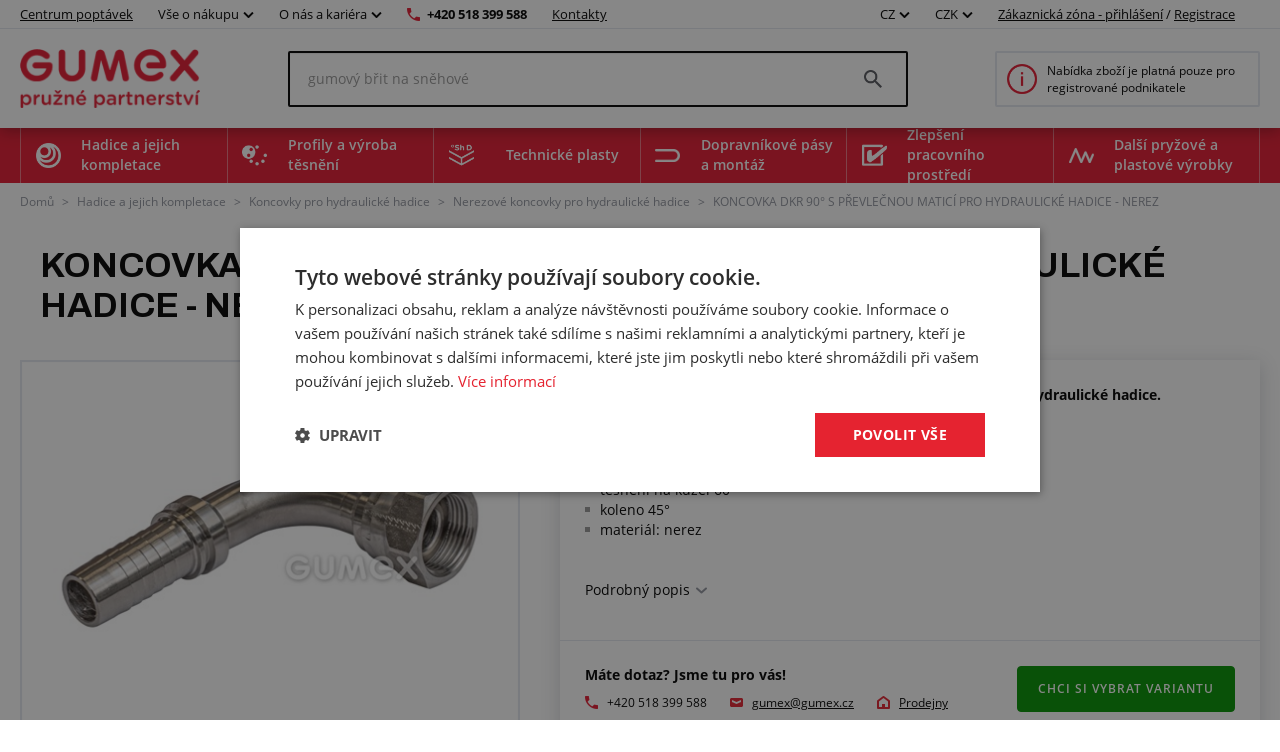

--- FILE ---
content_type: text/html; charset=utf-8
request_url: https://www.gumex.cz/h/koncovka-dkr-90-s-prevlecnou-matici-pro-hydraulicke-hadice-nerez-04241
body_size: 186040
content:



<!DOCTYPE html>
<html lang="cs" class="static-menu gumex.cz">
<head>
    <meta charset="utf-8" />
    <meta http-equiv="x-ua-compatible" content="IE=edge">
    <meta name="format-detection" content="telephone=no">
    <meta name="viewport" content="width=device-width, initial-scale=1.0" />
    <meta name="author" content="http://www.blogic.cz/" />
    <meta name="robots" content="index, follow" />
    <meta name="google-site-verification" content="0owbIr2yTtJtMCqhdMh16hOnxoA9VTxJocGbVLz37-c" />

    <meta name="description" content="Koncovka DKR 90° s převlečnou maticí je určena k zalisování na hydraulické hadice.Technická specifikace:vnitřní závit BSPtěsnění na kužel 60°koleno 45°materiál: nerez" /><meta name="keywords" content="Koncovka DKR 90°, DN12, převlečná matice BSP 1/2"" /><title>KONCOVKA DKR 90° S PŘEVLEČNOU MATICÍ PRO HYDRAULICKÉ HADICE - NEREZ | GUMEX.CZ</title><link rel="canonical" href="https://www.gumex.cz/h/koncovka-dkr-90-s-prevlecnou-matici-pro-hydraulicke-hadice-nerez-04241"/>

<link href="https://www.gumex.cz/en" hreflang="x-default" rel="alternate"></link>
<link href="https://www.gumex.cz/h/koncovka-dkr-90-s-prevlecnou-matici-pro-hydraulicke-hadice-nerez-04241" hreflang="cs" rel="alternate"></link>
<link href="https://www.gumex.at/h/endstuck-dkr-90-mit-uberwurfmutter-fur-hydraulikschlauche-niro-04241" hreflang="de-AT" rel="alternate"></link>
<link href="https://www.gumex.de/h/endstuck-dkr-90-mit-uberwurfmutter-fur-hydraulikschlauche-niro-04241" hreflang="de-DE" rel="alternate"></link>
<link href="https://www.gumex.sk/h/koncovka-dkr-90-s-prevlecnou-hadicou-na-hydraulicke-hadice-nerez-04241" hreflang="sk" rel="alternate"></link>

    <meta name="og:url" property="og:url" content="https://www.gumex.cz/h/koncovka-dkr-90-s-prevlecnou-matici-pro-hydraulicke-hadice-nerez-04241">
<meta name="og:title" property="og:title" content="KONCOVKA DKR 90&#176; S PŘEVLEČNOU MATIC&#205; PRO HYDRAULICK&#201; HADICE - NEREZ | WWW.GUMEX.CZ">
<meta name="og:description" property="og:description" content="Koncovka DKR 90&#176; s převlečnou matic&#237; je určena k zalisov&#225;n&#237; na hydraulick&#233; hadice.Technick&#225; specifikace:vnitřn&#237; z&#225;vit BSPtěsněn&#237; na kužel 60&#176;koleno 45&#176;materi&#225;l: nerez">
<meta name="og:image" property="og:image" content="https://www.gumex.cz/Images//444e419f-eb24-4979-9f4e-ad4a9bb478a1.png">
<meta name="og:site_name" property="og:site_name" content="GUMEX, spol. s r.o.">
<meta name="og:type" property="og:type" content="product">
<meta name="og:locale" property="og:locale" content="cs-CZ">
<meta name="twitter:card" property="twitter:card" content="summary_large_image">
<meta name="twitter:site" property="twitter:site" content="GUMEX, spol. s r.o.">
<meta name="twitter:title" property="twitter:title" content="KONCOVKA DKR 90&#176; S PŘEVLEČNOU MATIC&#205; PRO HYDRAULICK&#201; HADICE - NEREZ | WWW.GUMEX.CZ">
<meta name="twitter:description" property="twitter:description" content="Koncovka DKR 90&#176; s převlečnou matic&#237; je určena k zalisov&#225;n&#237; na hydraulick&#233; hadice.Technick&#225; specifikace:vnitřn&#237; z&#225;vit BSPtěsněn&#237; na kužel 60&#176;koleno 45&#176;materi&#225;l: nerez">
<meta name="twitter:creator" property="twitter:creator" content="@businesslogic.cz">
<meta name="twitter:image" property="twitter:image" content="https://www.gumex.cz/Images//444e419f-eb24-4979-9f4e-ad4a9bb478a1.png">
<meta name="twitter:domain" property="twitter:domain" content="https://www.gumex.cz/">


        <link rel='stylesheet' type='text/css' href='https://fonts.googleapis.com/css2?family=Archivo:wght@400;700&amp;display=block'>


            <link rel="stylesheet" type="text/css" href="/Assets/Custom/BLogic.BeCommerce.Bundle.B2C.min.css?e530a4eb-0b9f-421c-a62f-e658dd3b5a0a" />


    <link rel="shortcut icon" href="/favicon-shortcut.ico?e530a4eb-0b9f-421c-a62f-e658dd3b5a0a" type="image/x-icon">
    <link rel="icon" href="/favicon.ico?e530a4eb-0b9f-421c-a62f-e658dd3b5a0a" type="image/x-icon">

            <link rel="stylesheet" type="text/css" href="/Assets/Custom/BLogic.BeCommerce.Bundle.B2C.Other.min.css?e530a4eb-0b9f-421c-a62f-e658dd3b5a0a" />


    
    <link rel="stylesheet" type="text/css" href="/Assets/Custom/BLogic.BeCommerce.Custom.B2C.ProductDetail.min.css?bd75d811-bb08-47b0-bb31-d7b9ee3a20b8" />


    <script>
        var LocalHostPrefix = '';
        var IsMobileDevice = false;

        var systemSettings = [{"Key":"UserActivityLog_EveryPageViewLogging_Enabled","Value":"false"},{"Key":"Cart.IsOneStepCart","Value":"false"},{"Key":"Cart.IsShippingColapseAfterSelectEnabled","Value":"false"},{"Key":"Catalogue.ItemsOnPage","Value":"20"},{"Key":"AutoLogout","Value":"43200"},{"Key":"Cart.Badge.ShowCartItemsCount","Value":"true"},{"Key":"Catalogue_IsReplaceCatalogueViewInUrlEnabled","Value":"true"},{"Key":"GoogleMapsApiKey","Value":"AIzaSyDtCVswiHQlTniMWCSnDO-3pDx5x5kGVaY"},{"Key":"IsLuigisBoxEnabled","Value":"true"},{"Key":"IsChangeQuantityWithContentViewLoadEnabled","Value":"true"}];

        var serverVersions = [{"Key":"resources","Value":"dc5c1878-1943-4cc6-910f-9bed256e35d2"}];

        var resources = null;
    </script>


            <script src="/Assets/Custom/BLogic.BeCommerce.Bundle.B2C.Top.min.js?e530a4eb-0b9f-421c-a62f-e658dd3b5a0a" type="text/javascript"></script>




    <script> 
 window.dataLayer = window.dataLayer || []; 
 dataLayer.push({ 
    'event': 'userStatus', 
    'userStatusData': { 
        'loggedIn' : 'no', 
        'type' : '-', 
        'userId' : '', 
    } 
  }); 
 </script><script> 
 window.dataLayer = window.dataLayer || []; 
 dataLayer.push({ 
 'ecomm_totalvalue' : '533', 
 'ecomm_prodid' : '13671', 
 'ecomm_pagetype' : 'product' 
 }) 
 </script>


    
    
    
    
    
    <!-- Google Tag Manager -->
                        <script data-cookieconsent="ignore">(function(w,d,s,l,i){w[l]=w[l]||[];w[l].push({'gtm.start':
                        new Date().getTime(),event:'gtm.js'});var f=d.getElementsByTagName(s)[0],
                        j=d.createElement(s),dl=l!='dataLayer'?'&l='+l:'';j.async=true;j.src=
                        'https://www.googletagmanager.com/gtm.js?id='+i+dl;f.parentNode.insertBefore(j,f);
                        })(window,document,'script','dataLayer','GTM-KKZWQX9');</script><!-- End Google Tag Manager -->
    <!-- Start of Leady code -->
					<script type='text/javascript'>
					  var leady_track_key='4tLu3HhU5KE6mAYJ';
					  (function(){
						var l=document.createElement('script');l.type='text/javascript';l.async=true;
						l.src='https://ct.leady.com/'+leady_track_key+'/L.js';
						var s=document.getElementsByTagName('script')[0];s.parentNode.insertBefore(l,s);
					  })();
					</script>
                    <!-- End of Leady code -->


    <script> 
 window.dataLayer = window.dataLayer || []; 
 dataLayer.push({ 
'internalTraffic' : 'false' 
 }) 
 </script>
    <script async src="https://scripts.luigisbox.tech/LBX-417242.js"></script>
</head>
<body class="non-logged">

    

    <noscript><iframe src="https://www.googletagmanager.com/ns.html?id=GTM-KKZWQX9" height="0" width ="0" style ="display:none;visibility:hidden"></iframe></noscript>


    <div class="" id="">
        
        


    <div class="header">
        <div class="fixed-top-menu">
            <div class="top-bar">
                <div class="container">
                    <div>
                        <a class="contacts hide-mobile link-logo" target="" href="/centrumpoptavek/uvod">
                            Centrum poptávek
                        </a>

                            <div class="dropdown country-currency-switcher hide-mobile">
                                <div class="form-group bl-forminput">
                                    <div class="btn-group" data-target="">
                                        <button aria-expanded="false" aria-haspopup="false" class="btn btn-default dropdown-toggle no-transform" data-target="" data-toggle="dropdown" type="button">
                                            Vše o nákupu
                                            <span class="caret"></span>
                                        </button>
                                        <ul class="dropdown-menu">
                                                <li>
                                                    <a href="https://www.gumex.cz/landing-page/gumex-plus-20" target="_self">Zákaznický program GUMEX+</a>
                                                </li>
                                                <li>
                                                    <a href="/sluzby" target="_self">Služby a úprava zboží na míru</a>
                                                </li>
                                                <li>
                                                    <a href="/sekce/informace-pro-zakazniky/doprava-a-zasilani-zbozi-1" target="_self">Doprava a zasílání zboží</a>
                                                </li>
                                                <li>
                                                    <a href="/blog" target="_self">Blog a poradna</a>
                                                </li>
                                                <li>
                                                    <a href="/CMS/informace-pro-zakazniky-286" target="_self">Přehled informací pro zákazníky</a>
                                                </li>
                                                <li>
                                                    <a href="/chemicke-odolnosti/vypis" target="_self">Chemické odolnosti</a>
                                                </li>
                                                <li>
                                                    <a href="/sekce/informace-pro-zakazniky/obchodni-podminky-2" target="_self">Obchodní podmínky</a>
                                                </li>
                                        </ul>
                                    </div>
                                </div>
                            </div>

                            <div class="dropdown country-currency-switcher hide-mobile">
                                <div class="form-group bl-forminput">
                                    <div class="btn-group" data-target="">
                                        <button aria-expanded="false" aria-haspopup="false" class="btn btn-default dropdown-toggle no-transform" data-target="" data-toggle="dropdown" type="button">
                                            O nás a kariéra
                                            <span class="caret"></span>
                                        </button>
                                        <ul class="dropdown-menu">
                                                <li>
                                                    <a href="/sekce/o-firme-gumex/predstaveni-firmy-gumex-22" target="_self">Představení firmy GUMEX</a>
                                                </li>
                                                <li>
                                                    <a href="/produkty/z-kroniky-zakladatele-426" target="_self">Z kroniky zakladatele</a>
                                                </li>
                                                <li>
                                                    <a href="https://www.gumex.cz/kariera" target="_self">Kariéra v GUMEXU</a>
                                                </li>
                                                <li>
                                                    <a href="https://gumex.jobs.cz/" target="_self">Volná pracovní místa</a>
                                                </li>
                                                <li>
                                                    <a href="/sekce/o-firme-gumex/gumex-je-drzitelem-certifikatu-iso-15" target="_self">Certifikace ISO</a>
                                                </li>
                                        </ul>
                                    </div>
                                </div>
                            </div>

                        <a href="tel:+420 518 399 588" class="phone-number hide-mobile">+420 518 399 588</a>
                        <a href="/prodejny" class="contacts hide-mobile">Kontakty</a>

                        <div class="hide-desktop contact-info">
                            <a href="tel:+420 518 399 588" class="phone-number">+420 518 399 588</a>
                            <a href="/prodejny" class="contacts">Kontakty</a>
                        </div>

                        <div class="flex flex-center hide-desktop">
                            <div class="flex flex-center">
                                        <div class="dropdown country-currency-switcher">
            <div class="form-group bl-forminput">
                <div class="btn-group" data-target="">
                    <button aria-expanded="false" aria-haspopup="false" class="btn btn-default dropdown-toggle" data-target="" data-toggle="dropdown" type="button">
                        CZ
                        <span class="caret"></span>
                    </button>
                    <ul class="dropdown-menu">
                        <li value="cs">
                            <a href="https://www.gumex.cz/h/koncovka-dkr-90-s-prevlecnou-matici-pro-hydraulicke-hadice-nerez-04241">CZ</a>
                        </li>
                        <li value="sk">
                            <a href="https://www.gumex.sk/h/koncovka-dkr-90-s-prevlecnou-hadicou-na-hydraulicke-hadice-nerez-04241">SK</a>
                        </li>
                        <li value="de">
                            <a href="https://www.gumex.de/h/endstuck-dkr-90-mit-uberwurfmutter-fur-hydraulikschlauche-niro-04241">DE</a>
                        </li>
                        <li value="de">
                            <a href="https://www.gumex.at/h/endstuck-dkr-90-mit-uberwurfmutter-fur-hydraulikschlauche-niro-04241">AT</a>
                        </li>
                        <li value="en">
                            <a href="https://www.gumex.cz/en">EN</a>
                        </li>
                    </ul>
                </div>
            </div>
        </div>
        <div class="dropdown country-currency-switcher">
            <div class="form-group bl-forminput currency-switch">
                <div class="btn-group" data-target="">
                    <button aria-expanded="false" aria-haspopup="false" class="btn btn-default dropdown-toggle" data-target="" data-toggle="dropdown" type="button">
                        CZK
                        <span class="caret"></span>
                    </button>
                    <ul class="dropdown-menu">
                        <li value="cs">
                            <a data-currencycode="CZK" href="#">CZK</a>
                        </li>
                        <li value="sk">
                            <a data-currencycode="EUR" href="#">EUR</a>
                        </li>
                    </ul>
                </div>
            </div>
        </div>

                            </div>

                        </div>
                    </div>

                    <div class="hide-mobile">
                                <div class="dropdown country-currency-switcher">
            <div class="form-group bl-forminput">
                <div class="btn-group" data-target="">
                    <button aria-expanded="false" aria-haspopup="false" class="btn btn-default dropdown-toggle" data-target="" data-toggle="dropdown" type="button">
                        CZ
                        <span class="caret"></span>
                    </button>
                    <ul class="dropdown-menu">
                        <li value="cs">
                            <a href="https://www.gumex.cz/h/koncovka-dkr-90-s-prevlecnou-matici-pro-hydraulicke-hadice-nerez-04241">CZ</a>
                        </li>
                        <li value="sk">
                            <a href="https://www.gumex.sk/h/koncovka-dkr-90-s-prevlecnou-hadicou-na-hydraulicke-hadice-nerez-04241">SK</a>
                        </li>
                        <li value="de">
                            <a href="https://www.gumex.de/h/endstuck-dkr-90-mit-uberwurfmutter-fur-hydraulikschlauche-niro-04241">DE</a>
                        </li>
                        <li value="de">
                            <a href="https://www.gumex.at/h/endstuck-dkr-90-mit-uberwurfmutter-fur-hydraulikschlauche-niro-04241">AT</a>
                        </li>
                        <li value="en">
                            <a href="https://www.gumex.cz/en">EN</a>
                        </li>
                    </ul>
                </div>
            </div>
        </div>
        <div class="dropdown country-currency-switcher">
            <div class="form-group bl-forminput currency-switch">
                <div class="btn-group" data-target="">
                    <button aria-expanded="false" aria-haspopup="false" class="btn btn-default dropdown-toggle" data-target="" data-toggle="dropdown" type="button">
                        CZK
                        <span class="caret"></span>
                    </button>
                    <ul class="dropdown-menu">
                        <li value="cs">
                            <a data-currencycode="CZK" href="#">CZK</a>
                        </li>
                        <li value="sk">
                            <a data-currencycode="EUR" href="#">EUR</a>
                        </li>
                    </ul>
                </div>
            </div>
        </div>


                            <div class="login-placeholder">
                                    <a href="#LoginModal" data-toggle="modal">Zákaznická zóna - přihlášení</a>
                                    <span>/</span>
                                <a href="/registrace">Registrace</a>
                            </div>

<div>
	<div class="hidden&#32;modal-link&#32;icon-profile&#32;anim" data-toggle="modal" href="#LoginModal"></div>
</div>
                    </div>
                </div>
            </div>
            <div class="head-desktop">
                <div class="container">

                    <a class="logo-link" href="/">
                        <img class="logo" src="/Images//444e419f-eb24-4979-9f4e-ad4a9bb478a1.png" title="GUMEX, spol. s r.o." alt="GUMEX, spol. s r.o., logo" />
                    </a>

                    <div class="search-desktop">
                        <div class="search-input-placeholder">
                            <input id="desktop-search-input" class="search-input desktop-search-input form-control" type="text" name="name" value="" placeholder="Začněte vyhledávat..." autocomplete="off" />
                            <img class="search-icon" src="/Assets/Custom/img/search-gray-small.png" />
                        </div>
                        <div id="layout-search-container" class="desktop-search-container">
                        </div>
                    </div>

                        <a href="/sekce/informace-pro-zakazniky/registrace-a-obchodni-spoluprace-117" class="cart-placeholder">
                            <img src="/Assets/Custom/img/info-red-small.png" />
                            <span>Nabídka zboží je platná pouze pro registrované podnikatele</span>
                        </a>
                </div>
            </div>
        </div>
        <div class="head-desktop menu">
            <div class="layout-menu">
                <div class="container">
                        <div class="root-category" style="background-image: url(/Images/Category/efc9c6bf-2e4e-407b-9919-a4b0880194e2.png)">
                            <span>
                                Hadice a jejich kompletace
                            </span>
                            <div class="menu-placeholder">
                                <div class="menu-section navigation">
                                    <div class="menu-section__heading">
                                        Kategorie produktů
                                    </div>
                                        <div class="menu-item" style="background-image: url(/Images/Category/fb8563d2-9ab8-4033-82c0-2fb2dfc9f9ce.svg)">
                                            <a href="/produkty/hadice-pro-kapalna-media-56">
                                                Hadice pro kapalná média
                                            </a>
                                        </div>
                                        <div class="menu-item" style="background-image: url(/Images/Category/5993433b-a730-4d4a-8a1e-686c8907424f.svg)">
                                            <a href="/produkty/hadice-na-vzduch-a-plyny-15">
                                                Hadice na vzduch a plyny
                                            </a>
                                        </div>
                                        <div class="menu-item" style="background-image: url(/Images/Category/2de301d0-b13f-41d5-a79d-c3ee0e79b355.svg)">
                                            <a href="/produkty/hadice-na-sypke-latky-70">
                                                Hadice na sypké látky
                                            </a>
                                        </div>
                                        <div class="menu-item" style="background-image: url(/Images/Category/4d2b5228-2ff3-4f28-b2a3-c977688839e6.svg)">
                                            <a href="/produkty/hadice-pro-odsavani-18">
                                                Hadice na odsávání
                                            </a>
                                        </div>
                                        <div class="menu-item" style="background-image: url(/Images/Category/b110cd06-ad8b-4107-a397-6201aa5c5fa3.svg)">
                                            <a href="/produkty/hadice-na-chemikalie-16">
                                                Hadice na chemikálie
                                            </a>
                                        </div>
                                        <div class="menu-item" style="background-image: url(/Images/Category/59b2e01d-9e9e-450f-85df-b47074c65cf3.svg)">
                                            <a href="/produkty/hadice-pro-potraviny-14">
                                                Potravinářské hadice
                                            </a>
                                        </div>
                                        <div class="menu-item" style="background-image: url(/Images/Category/ce2145d4-d3a2-482b-85df-21cd56a4489c.svg)">
                                            <a href="/produkty/hadice-pro-farmacii-20">
                                                Hadice pro farmacii
                                            </a>
                                        </div>
                                        <div class="menu-item" style="background-image: url(/Images/Category/2a7af3d6-e15d-435e-a495-570d3201b318.svg)">
                                            <a href="/produkty/hadicove-spony-17">
                                                Hadicové spony a svorky
                                            </a>
                                        </div>
                                        <div class="menu-item" style="background-image: url(/Images/Category/696d8f4c-ce7f-4a39-b6ee-464d297ca56f.svg)">
                                            <a href="/produkty/hadicove-spojky-a-sroubeni-80">
                                                Hadicové spojky, šroubení, redukce a koncovky
                                            </a>
                                        </div>
                                        <div class="menu-item" style="background-image: url(/Images/Category/7aec3d8f-10cb-40d0-b1b5-2ab57aef4435.svg)">
                                            <a href="/produkty/chranicky-na-hadice-19">
                                                Chráničky na hadice a kabely
                                            </a>
                                        </div>
                                        <div class="menu-item" style="background-image: url(/Images/Category/4160a482-d594-470d-9882-cc24886ac00c.svg)">
                                            <a href="/produkty/prislusenstvi-k-hadicim-83">
                                                Příslušenství k hadicím
                                            </a>
                                        </div>
                                        <div class="menu-item" style="background-image: url(/Images/Category/f10fbc92-647b-4f90-bc24-4b08f3ac5924.svg)">
                                            <a href="/produkty/hydraulicke-hadice-86">
                                                Hydraulické hadice
                                            </a>
                                        </div>
                                        <div class="menu-item" style="background-image: url(/Images/Category/73ea753e-8982-4736-abc3-99f23feeab84.svg)">
                                            <a href="/produkty/koncovky-pro-hydraulicke-hadice-82">
                                                Koncovky pro hydraulické hadice
                                            </a>
                                        </div>
                                </div>

                                <div class="menu-section">
                                    <div class="menu-section__heading">
                                        Centrum poptávek
                                    </div>

                                    


<div class="demand-cta">
        <div class="demand-cta__icon">
            <img src="/Assets/Custom/img/landing-page/blueprint.svg" title="" alt="" />
        </div>
    <div class="demand-cta__body">
        <div class="demand-cta__body--title">
            <h2>Nechte si vyrobit nebo upravit zboží přesně na míru</h2>
        </div>
        <div class="demand-cta__body--features">
            <div class="demand-cta__body--feature">
                <p>Rychlá a snadná konfigurace</p>
            </div>
            <div class="demand-cta__body--feature">
                <p>Naši specialisté vám poradí</p>
            </div>
            <div class="demand-cta__body--feature">
                <p>Ozveme se do 24H</p>
            </div>
        </div>
    </div>
    <a href="/centrumpoptavek/uvod" target="" class="btn btn--green demand-cta__button data-layer-link " data-name="Prozkoumat" data-placement="main menu">
        Prozkoumat
    </a>
</div>

                                </div>


                                    <div class="menu-section">
                                        <div class="menu-section__heading">
                                            Související služby
                                        </div>

                                            <div class="service-item">
        <img src="/Images/Category/47903ce2-f3c8-46fe-b37d-6c175f46b311.svg"/>
        <a href="/sluzby/hadice-a-jejich-kompletace-74#toSection">
            Hadice a jejich kompletace
        </a>
        <div class="service-item--count">26</div>
    </div>

                                    </div>
                            </div>
                        </div>
                        <div class="root-category" style="background-image: url(/Images/Category/1d8ee070-f871-4658-bd59-201acad557ec.png)">
                            <span>
                                Profily a výroba těsnění
                            </span>
                            <div class="menu-placeholder">
                                <div class="menu-section navigation">
                                    <div class="menu-section__heading">
                                        Kategorie produktů
                                    </div>
                                        <div class="menu-item" style="background-image: url(/Images/Category/9c1af253-783a-418d-bf93-40d15df4df29.svg)">
                                            <a href="/produkty/ploche-kompaktni-materialy-201">
                                                Ploché kompaktní materiály
                                            </a>
                                        </div>
                                        <div class="menu-item" style="background-image: url(/Images/Category/c01932f3-cec0-4e78-86da-c4f23b4a7d7a.svg)">
                                            <a href="/produkty/ploche-porezni-materialy-211">
                                                Ploché porézní materiály
                                            </a>
                                        </div>
                                        <div class="menu-item" style="background-image: url(/Images/Category/a3143cfd-733d-437a-aee1-eccd04ec9d26.svg)">
                                            <a href="/produkty/ostatni-ploche-materialy-236">
                                                Ostatní ploché materiály
                                            </a>
                                        </div>
                                        <div class="menu-item" style="background-image: url(/Images/Category/51e143a7-6864-4700-b66c-bb0d7ad05b04.svg)">
                                            <a href="/produkty/profily-s-kovovou-vyztuhou-pireli-384">
                                                Profily s kovovou výztuhou Pireli
                                            </a>
                                        </div>
                                        <div class="menu-item" style="background-image: url(/Images/Category/fa6440e8-30ed-4e03-a23e-0fa209be6c46.svg)">
                                            <a href="/produkty/profily-v-metrazi-kompaktni-218">
                                                Kompaktní profily v metráži
                                            </a>
                                        </div>
                                        <div class="menu-item" style="background-image: url(/Images/Category/e9aafc0e-e545-4402-9229-9c94ae4768fb.svg)">
                                            <a href="/produkty/profily-v-metrazi-porezni-212">
                                                Porézní profily v metráži
                                            </a>
                                        </div>
                                        <div class="menu-item" style="background-image: url(/Images/Category/78e8332e-4aea-40c0-995e-5515d95afdb4.svg)">
                                            <a href="/produkty/profily-v-metrazi-na-miru-274">
                                                Profily v metráži na míru
                                            </a>
                                        </div>
                                        <div class="menu-item" style="background-image: url(/Images/Category/89feef92-f6b4-4b61-b09a-21e52b54f5f1.svg)">
                                            <a href="/produkty/lepidla-294">
                                                Lepidla
                                            </a>
                                        </div>
                                </div>

                                <div class="menu-section">
                                    <div class="menu-section__heading">
                                        Centrum poptávek
                                    </div>

                                    


<div class="demand-cta">
        <div class="demand-cta__icon">
            <img src="/Assets/Custom/img/landing-page/blueprint.svg" title="" alt="" />
        </div>
    <div class="demand-cta__body">
        <div class="demand-cta__body--title">
            <h2>Nechte si vyrobit nebo upravit zboží přesně na míru</h2>
        </div>
        <div class="demand-cta__body--features">
            <div class="demand-cta__body--feature">
                <p>Rychlá a snadná konfigurace</p>
            </div>
            <div class="demand-cta__body--feature">
                <p>Naši specialisté vám poradí</p>
            </div>
            <div class="demand-cta__body--feature">
                <p>Ozveme se do 24H</p>
            </div>
        </div>
    </div>
    <a href="/centrumpoptavek/uvod" target="" class="btn btn--green demand-cta__button data-layer-link " data-name="Prozkoumat" data-placement="main menu">
        Prozkoumat
    </a>
</div>

                                </div>


                                    <div class="menu-section">
                                        <div class="menu-section__heading">
                                            Související služby
                                        </div>

                                            <div class="service-item">
        <img src="/Images/Category/b327e253-1ef6-42ab-98c4-1bc498e85a60.svg"/>
        <a href="/sluzby/profily-a-vyroba-tesneni-75#toSection">
            Profily a výroba těsnění
        </a>
        <div class="service-item--count">31</div>
    </div>

                                    </div>
                            </div>
                        </div>
                        <div class="root-category" style="background-image: url(/Images/Category/86a42021-6797-4594-ab93-1fded7af8516.png)">
                            <span>
                                Technické plasty
                            </span>
                            <div class="menu-placeholder">
                                <div class="menu-section navigation">
                                    <div class="menu-section__heading">
                                        Kategorie produktů
                                    </div>
                                        <div class="menu-item" style="background-image: url(/Images/Category/8d236458-3bf6-4636-8746-476e762d5126.svg)">
                                            <a href="/produkty/oteruvzdorne-desky-416">
                                                Otěruvzdorné desky
                                            </a>
                                        </div>
                                        <div class="menu-item" style="background-image: url(/Images/Category/d4a71b39-572a-4fad-b9fe-c6e9ab0ab8f0.svg)">
                                            <a href="/produkty/technicke-plastove-desky-427">
                                                Technické plastové desky
                                            </a>
                                        </div>
                                        <div class="menu-item" style="background-image: url(/Images/Category/e17f5ef1-9989-438e-9d52-e5602039ee7e.svg)">
                                            <a href="/produkty/penove-polyetylenove-desky-449">
                                                Pěnové polyetylenové desky
                                            </a>
                                        </div>
                                        <div class="menu-item" style="background-image: url(/Images/Category/37cd44ee-993b-4688-a873-63869c88adfa.svg)">
                                            <a href="/produkty/izolacni-desky-415">
                                                Izolační desky
                                            </a>
                                        </div>
                                        <div class="menu-item" style="background-image: url(/Images/Category/ea67f4c6-7350-4e2d-b3b6-6d7cd8ab9f5d.svg)">
                                            <a href="/produkty/umele-drevo-447">
                                                Umělé dřevo
                                            </a>
                                        </div>
                                        <div class="menu-item" style="background-image: url(/Images/Category/3a02aad8-c65d-4d1f-b626-111aca0a2c69.svg)">
                                            <a href="/produkty/plastove-tyce-a-trubky-453">
                                                Plastové tyče a trubky
                                            </a>
                                        </div>
                                        <div class="menu-item" style="background-image: url(/Images/Category/cef8f48e-2324-434e-8b10-fe9e834e8c50.svg)">
                                            <a href="/produkty/polyuretanove-tyce-444">
                                                Polyuretanové tyče
                                            </a>
                                        </div>
                                </div>

                                <div class="menu-section">
                                    <div class="menu-section__heading">
                                        Centrum poptávek
                                    </div>

                                    


<div class="demand-cta">
        <div class="demand-cta__icon">
            <img src="/Assets/Custom/img/landing-page/blueprint.svg" title="" alt="" />
        </div>
    <div class="demand-cta__body">
        <div class="demand-cta__body--title">
            <h2>Nechte si vyrobit nebo upravit zboží přesně na míru</h2>
        </div>
        <div class="demand-cta__body--features">
            <div class="demand-cta__body--feature">
                <p>Rychlá a snadná konfigurace</p>
            </div>
            <div class="demand-cta__body--feature">
                <p>Naši specialisté vám poradí</p>
            </div>
            <div class="demand-cta__body--feature">
                <p>Ozveme se do 24H</p>
            </div>
        </div>
    </div>
    <a href="/centrumpoptavek/uvod" target="" class="btn btn--green demand-cta__button data-layer-link " data-name="Prozkoumat" data-placement="main menu">
        Prozkoumat
    </a>
</div>

                                </div>


                                    <div class="menu-section">
                                        <div class="menu-section__heading">
                                            Související služby
                                        </div>

                                            <div class="service-item">
        <img src="/Images/Category/c78374f3-6f1c-4c93-a8f7-704f80db7b16.png"/>
        <a href="/sluzby/technicke-plasty-423#toSection">
            Technické plasty
        </a>
        <div class="service-item--count">10</div>
    </div>

                                    </div>
                            </div>
                        </div>
                        <div class="root-category" style="background-image: url(/Images/Category/4f6c5093-7a57-4446-a26d-e7ae904211bc.png)">
                            <span>
                                Dopravníkové pásy a montáž
                            </span>
                            <div class="menu-placeholder">
                                <div class="menu-section navigation">
                                    <div class="menu-section__heading">
                                        Kategorie produktů
                                    </div>
                                        <div class="menu-item" style="background-image: url(/Images/Category/0b9c972b-7448-46d6-8e55-eb0572246d9b.svg)">
                                            <a href="/produkty/dopravnikove-pasy-241">
                                                Dopravníkové pásy
                                            </a>
                                        </div>
                                        <div class="menu-item" style="background-image: url(/Images/Category/681d6a74-6228-4e56-a23f-232c0458b945.svg)">
                                            <a href="/produkty/prislusenstvi-pro-pasove-dopravniky-242">
                                                Příslušenství pro pásové dopravníky
                                            </a>
                                        </div>
                                </div>

                                <div class="menu-section">
                                    <div class="menu-section__heading">
                                        Centrum poptávek
                                    </div>

                                    


<div class="demand-cta">
        <div class="demand-cta__icon">
            <img src="/Assets/Custom/img/landing-page/blueprint.svg" title="" alt="" />
        </div>
    <div class="demand-cta__body">
        <div class="demand-cta__body--title">
            <h2>Nechte si vyrobit nebo upravit zboží přesně na míru</h2>
        </div>
        <div class="demand-cta__body--features">
            <div class="demand-cta__body--feature">
                <p>Rychlá a snadná konfigurace</p>
            </div>
            <div class="demand-cta__body--feature">
                <p>Naši specialisté vám poradí</p>
            </div>
            <div class="demand-cta__body--feature">
                <p>Ozveme se do 24H</p>
            </div>
        </div>
    </div>
    <a href="/centrumpoptavek/uvod" target="" class="btn btn--green demand-cta__button data-layer-link " data-name="Prozkoumat" data-placement="main menu">
        Prozkoumat
    </a>
</div>

                                </div>


                                    <div class="menu-section">
                                        <div class="menu-section__heading">
                                            Související služby
                                        </div>

                                            <div class="service-item">
        <img src="/Images/Category/62a6fe05-8fba-4bb7-b782-29a06ea2912b.svg"/>
        <a href="/sluzby/dopravnikove-pasy-a-montaz-76#toSection">
            Dopravníkové pásy a montáž
        </a>
        <div class="service-item--count">15</div>
    </div>

                                    </div>
                            </div>
                        </div>
                        <div class="root-category" style="background-image: url(/Images/Category/238c82c5-8482-43aa-8940-65cf910137d0.png)">
                            <span>
                                Zlepšení pracovního prostředí
                            </span>
                            <div class="menu-placeholder">
                                <div class="menu-section navigation">
                                    <div class="menu-section__heading">
                                        Kategorie produktů
                                    </div>
                                        <div class="menu-item" style="background-image: url(/Images/Category/10209d12-8d2a-4b62-9b78-3882cdcc4aa3.svg)">
                                            <a href="/produkty/protihlukove-izolace-336">
                                                Protihlukové izolace
                                            </a>
                                        </div>
                                        <div class="menu-item" style="background-image: url(/Images/Category/c51422ae-c2d7-41e0-b4ae-688e9f09f84b.svg)">
                                            <a href="/produkty/kufry-na-naradi-323">
                                                Kufry na nářadí
                                            </a>
                                        </div>
                                        <div class="menu-item" style="background-image: url(/Images/Category/382da982-af1d-4f68-9209-1bc730b02994.svg)">
                                            <a href="/produkty/folie-do-vrat-a-pruchodu-339">
                                                Fólie do vrat a průchodů
                                            </a>
                                        </div>
                                        <div class="menu-item" style="background-image: url(/Images/Category/12792d65-372a-4b72-a77a-64443bcb9c8a.svg)">
                                            <a href="/produkty/pryzove-podlahoviny-a-podlozky-337">
                                                Pryžové podlahoviny a podložky
                                            </a>
                                        </div>
                                        <div class="menu-item" style="background-image: url(/Images/Category/09c475f8-1725-456c-9e8c-fe795cbb6470.svg)">
                                            <a href="/produkty/gumove-brity-na-snehove-radlice-309">
                                                Gumové břity na sněhové radlice
                                            </a>
                                        </div>
                                        <div class="menu-item" style="background-image: url(/Images/Category/d0fe1c43-a03b-4aeb-a300-cde68b4e7118.svg)">
                                            <a href="/produkty/pvc-podlahoviny-338">
                                                PVC podlahoviny
                                            </a>
                                        </div>
                                        <div class="menu-item" style="background-image: url(/Images/Category/af11b51f-9f67-4e04-9a89-aadb40fead71.svg)">
                                            <a href="/produkty/gumove-rohoze-378">
                                                Gumové rohože
                                            </a>
                                        </div>
                                        <div class="menu-item" style="background-image: url(/Images/Category/1f42ae31-5e86-4465-90ec-2904dc67630a.svg)">
                                            <a href="/produkty/retardery-a-kabelove-mosty-322">
                                                Retardéry a kabelové mosty
                                            </a>
                                        </div>
                                        <div class="menu-item" style="background-image: url(/Images/Category/419838f0-fab5-4843-b312-466d3654f480.svg)">
                                            <a href="/produkty/ochranne-a-svarovaci-zavesy-340">
                                                Ochranné a svařovací závěsy
                                            </a>
                                        </div>
                                        <div class="menu-item" style="background-image: url(/Images/Category/e0b099cb-733b-4529-9afb-204b07cb6679.svg)">
                                            <a href="/produkty/ochranne-zasteny-379">
                                                Ochranné zástěny
                                            </a>
                                        </div>
                                </div>

                                <div class="menu-section">
                                    <div class="menu-section__heading">
                                        Centrum poptávek
                                    </div>

                                    


<div class="demand-cta">
        <div class="demand-cta__icon">
            <img src="/Assets/Custom/img/landing-page/blueprint.svg" title="" alt="" />
        </div>
    <div class="demand-cta__body">
        <div class="demand-cta__body--title">
            <h2>Nechte si vyrobit nebo upravit zboží přesně na míru</h2>
        </div>
        <div class="demand-cta__body--features">
            <div class="demand-cta__body--feature">
                <p>Rychlá a snadná konfigurace</p>
            </div>
            <div class="demand-cta__body--feature">
                <p>Naši specialisté vám poradí</p>
            </div>
            <div class="demand-cta__body--feature">
                <p>Ozveme se do 24H</p>
            </div>
        </div>
    </div>
    <a href="/centrumpoptavek/uvod" target="" class="btn btn--green demand-cta__button data-layer-link " data-name="Prozkoumat" data-placement="main menu">
        Prozkoumat
    </a>
</div>

                                </div>


                                    <div class="menu-section">
                                        <div class="menu-section__heading">
                                            Související služby
                                        </div>

                                            <div class="service-item">
        <img src="/Images/Category/083234bc-6e29-47c7-9ef2-e005872ee217.svg"/>
        <a href="/sluzby/zlepseni-pracovniho-prostredi-77#toSection">
            Zlepšení pracovního prostředí
        </a>
        <div class="service-item--count">21</div>
    </div>

                                    </div>
                            </div>
                        </div>
                        <div class="root-category" style="background-image: url(/Images/Category/00589b05-52f0-4481-a58e-49b12bd71d8c.png)">
                            <span>
                                Další pryžové a plastové výrobky
                            </span>
                            <div class="menu-placeholder">
                                <div class="menu-section navigation">
                                    <div class="menu-section__heading">
                                        Kategorie produktů
                                    </div>
                                        <div class="menu-item" style="background-image: url(/Images/Category/e9744e2e-16e5-489a-a0ea-2037524457ec.jpg)">
                                            <a href="/produkty/bezpecnejsi-elektroinstalace-9">
                                                Prvky pro bezpečnou elektroinstalaci
                                            </a>
                                        </div>
                                        <div class="menu-item" style="background-image: url(/Images/Category/c70e1a92-ca88-44e5-b398-954cf06bfbdc.svg)">
                                            <a href="/produkty/hardy-spojky-306">
                                                Hardy spojky
                                            </a>
                                        </div>
                                        <div class="menu-item" style="background-image: url(/Images/Category/96cf3469-e798-430a-91e4-bd0d0537f39f.svg)">
                                            <a href="/produkty/razitkove-pryze-443">
                                                Razítkové pryže
                                            </a>
                                        </div>
                                        <div class="menu-item" style="background-image: url(/Images/Category/8604b1d1-75bf-4a0c-a661-adf62f5fde07.svg)">
                                            <a href="/produkty/samovulkanizacni-pasky-316">
                                                Samovulkanizační pásky
                                            </a>
                                        </div>
                                        <div class="menu-item" style="background-image: url(/Images/Category/12356d1f-4f33-40f3-b516-2efc9bc84c82.svg)">
                                            <a href="/produkty/vazaci-pasky-321">
                                                Stahovací (vázací) pásky
                                            </a>
                                        </div>
                                        <div class="menu-item" style="background-image: url(/Images/Category/06a1239a-f54c-46d2-a67f-31d026f695b2.svg)">
                                            <a href="/produkty/teflonove-pasky-a-teflonove-vlakno-317">
                                                Teflonové pásky a vlákna
                                            </a>
                                        </div>
                                        <div class="menu-item" style="background-image: url(/Images/Category/6324eb84-590b-4e3a-9527-36ca504023f8.svg)">
                                            <a href="/produkty/mazaci-technika-315">
                                                Mazací technika, maznice a příslušenství
                                            </a>
                                        </div>
                                        <div class="menu-item" style="background-image: url(/Images/Category/e708cb12-a71d-43c2-8424-608f6b443182.svg)">
                                            <a href="/produkty/lepidla-a-tmely-ostatni-310">
                                                Ostatní lepidla a tmely
                                            </a>
                                        </div>
                                        <div class="menu-item" style="background-image: url(/Images/Category/430d49ba-3ddb-4ed9-943e-be0ab4aa510c.svg)">
                                            <a href="/produkty/cistici-koule-pro-prosevaci-zarizeni-308">
                                                Čisticí koule pro prosévací zařízení
                                            </a>
                                        </div>
                                        <div class="menu-item" style="background-image: url(/Images/Category/4837c3f0-7cea-405d-aa1c-1d12cbd748af.svg)">
                                            <a href="/produkty/podlozky-pro-autoservisni-zvedaky-319">
                                                Podložky pro autoservisní zvedáky
                                            </a>
                                        </div>
                                        <div class="menu-item" style="background-image: url(/Images/Category/88912681-15b1-451a-a3aa-7f2e1e812dab.svg)">
                                            <a href="/produkty/pvc-folie-pro-galanterni-prumysl-320">
                                                PVC fólie nejen pro galanterní průmysl
                                            </a>
                                        </div>
                                        <div class="menu-item" style="background-image: url(/Images/Category/94e70e26-4988-456b-ba0c-c4191e5b5c1a.svg)">
                                            <a href="/produkty/gumova-lana-a-prislusenstvi-318">
                                                Gumová lana a příslušenství
                                            </a>
                                        </div>
                                        <div class="menu-item" style="background-image: url(/Images/Category/a67eda23-7880-4469-a241-60fecdbde303.svg)">
                                            <a href="/produkty/program-cov-307">
                                                Membránové difuzory pro ČOV
                                            </a>
                                        </div>
                                        <div class="menu-item" style="background-image: url(/Images/Category/7b765d47-4102-4134-8d14-6223a8c3b9ac.svg)">
                                            <a href="/produkty/tepelna-izolace-na-potrubi-391">
                                                Tepelná izolace na potrubí
                                            </a>
                                        </div>
                                        <div class="menu-item" style="background-image: url(/Images/Category/8e164748-5a7d-49ea-8641-37125778c096.png)">
                                            <a href="/produkty/distancni-podlozky-454">
                                                Distanční podložky
                                            </a>
                                        </div>
                                        <div class="menu-item" style="background-image: url(/Images/Category/fcae2afb-d5ed-42dd-ab60-cb2bf775819d.png)">
                                            <a href="/produkty/kliny-pro-stavebnictvi-455">
                                                Klíny pro stavebnictví
                                            </a>
                                        </div>
                                </div>

                                <div class="menu-section">
                                    <div class="menu-section__heading">
                                        Centrum poptávek
                                    </div>

                                    


<div class="demand-cta">
        <div class="demand-cta__icon">
            <img src="/Assets/Custom/img/landing-page/blueprint.svg" title="" alt="" />
        </div>
    <div class="demand-cta__body">
        <div class="demand-cta__body--title">
            <h2>Nechte si vyrobit nebo upravit zboží přesně na míru</h2>
        </div>
        <div class="demand-cta__body--features">
            <div class="demand-cta__body--feature">
                <p>Rychlá a snadná konfigurace</p>
            </div>
            <div class="demand-cta__body--feature">
                <p>Naši specialisté vám poradí</p>
            </div>
            <div class="demand-cta__body--feature">
                <p>Ozveme se do 24H</p>
            </div>
        </div>
    </div>
    <a href="/centrumpoptavek/uvod" target="" class="btn btn--green demand-cta__button data-layer-link " data-name="Prozkoumat" data-placement="main menu">
        Prozkoumat
    </a>
</div>

                                </div>


                                    <div class="menu-section">
                                        <div class="menu-section__heading">
                                            Související služby
                                        </div>

                                            <div class="service-item">
        <img src="/Images/Category/f4df11c8-73c0-4054-9058-c7065d7fd6e0.svg"/>
        <a href="/sluzby/dalsi-pryzove-a-plastove-vyrobky-79#toSection">
            Další pryžové a plastové výrobky
        </a>
        <div class="service-item--count">10</div>
    </div>

                                    </div>
                            </div>
                        </div>
                </div>
            </div>
        </div>

        <div class="head-mobile">
            <div class="header-icons">
                <div class="logo-mobile">
                    <div class="logo" data-toggle="collapse" data-target=".mobile-part">
                        <a href="/">
                            <img class="logo" src="/Assets/Custom/img/gumex-logo-mobile.png" title="GUMEX, spol. s r.o." alt="GUMEX, spol. s r.o., logo" />
                        </a>
                    </div>
                </div>
                <div class="icons-placeholder">
                    <div class="icon-mobile search">
                    </div>
                    <div class="search-mobile">
                        <div class="search-input-placeholder">
                            <input id="mobile-search-input" class="search-input mobile-search-input form-control" type="text" name="name" value="" placeholder="Začněte vyhledávat..." autocomplete="off" />
                            <img class="search-icon" src="/Assets/Custom/img/search-gray-small.png" />
                        </div>
                        <div id="layout-search-container" class="mobile-search-container">
                        </div>
                    </div>

                        <div class="icon-mobile user" href="#LoginModal" data-toggle="modal">
                        </div>
                        <div class="icon-mobile info">
                            <a href="/sekce/informace-pro-zakazniky/registrace-a-obchodni-spoluprace-117">
                                <span>Nabídka zboží je platná pouze pro registrované podnikatele</span>
                            </a>
                        </div>
                    <div class="icon-mobile menu">
                        <button type="button" class="menu-btn navbar-toggle" data-toggle="collapse" data-target=".mobile-navbar" id="hamburger-icon">
                            <div class="icon-wrap">
                                <div class="lines"></div>
                                <div class="lines"></div>
                                <div class="lines"></div>
                                <div class="lines"></div>
                            </div>
                        </button>
                    </div>
                </div>
            </div>



            <div class="mobile-navbar navbar-collapse collapse theme-bg" aria-expanded="false">
                <div class="mobile-navbar-wrap">
                    <div class="menu-breadcrumbs">
                        <ul class="list-inline">
                            <li class="selected-menu-item" data-submenu="main"></li>
                        </ul>
                    </div>
                    <ul class="nav navbar-nav menu-level menu-level-current" data-menu="main">
                            <li class="menu-item">
                                    <div class="menu-link item " data-submenu="12">
                                        <div>Hadice a jejich kompletace</div>
                                    </div>
                            </li>
                            <li class="menu-item">
                                    <div class="menu-link item " data-submenu="1">
                                        <div>Profily a výroba těsnění</div>
                                    </div>
                            </li>
                            <li class="menu-item">
                                    <div class="menu-link item " data-submenu="380">
                                        <div>Technické plasty</div>
                                    </div>
                            </li>
                            <li class="menu-item">
                                    <div class="menu-link item " data-submenu="11">
                                        <div>Dopravníkové pásy a montáž</div>
                                    </div>
                            </li>
                            <li class="menu-item">
                                    <div class="menu-link item " data-submenu="10">
                                        <div>Zlepšení pracovního prostředí</div>
                                    </div>
                            </li>
                            <li class="menu-item">
                                    <div class="menu-link item " data-submenu="13">
                                        <div>Další pryžové a plastové výrobky</div>
                                    </div>
                            </li>

                        <li class="menu-item">
                            <a class="item white" href="/centrumpoptavek/uvod">
                                Centrum poptávek
                            </a>
                        </li>

                            <li class="menu-item">
                                <div class="menu-link item white" data-submenu="head1">
                                    <div>Vše o nákupu</div>
                                </div>
                            </li>

                            <li class="menu-item">
                                <div class="menu-link item white" data-submenu="head2">
                                    <div>O nás a kariéra</div>
                                </div>
                            </li>
                    </ul>

                        <div class="section-wrap">
                                <div class="menu-section navigation">
                                    <div class="menu-section__heading">
                                        Kategorie produktů
                                    </div>
                                    <ul class="list-unstyled menu-level" data-menu="12">
                                            <li class="menu-item">
                                                <a href="/produkty/hadice-pro-kapalna-media-56">
                                                    <div class="menu-redirect">
                                                        <img src="/Images/Category/fb8563d2-9ab8-4033-82c0-2fb2dfc9f9ce.svg" class="menu-icon" />
                                                        Hadice pro kapalná média
                                                    </div>
                                                </a>
                                            </li>
                                            <li class="menu-item">
                                                <a href="/produkty/hadice-na-vzduch-a-plyny-15">
                                                    <div class="menu-redirect">
                                                        <img src="/Images/Category/5993433b-a730-4d4a-8a1e-686c8907424f.svg" class="menu-icon" />
                                                        Hadice na vzduch a plyny
                                                    </div>
                                                </a>
                                            </li>
                                            <li class="menu-item">
                                                <a href="/produkty/hadice-na-sypke-latky-70">
                                                    <div class="menu-redirect">
                                                        <img src="/Images/Category/2de301d0-b13f-41d5-a79d-c3ee0e79b355.svg" class="menu-icon" />
                                                        Hadice na sypké látky
                                                    </div>
                                                </a>
                                            </li>
                                            <li class="menu-item">
                                                <a href="/produkty/hadice-pro-odsavani-18">
                                                    <div class="menu-redirect">
                                                        <img src="/Images/Category/4d2b5228-2ff3-4f28-b2a3-c977688839e6.svg" class="menu-icon" />
                                                        Hadice na odsávání
                                                    </div>
                                                </a>
                                            </li>
                                            <li class="menu-item">
                                                <a href="/produkty/hadice-na-chemikalie-16">
                                                    <div class="menu-redirect">
                                                        <img src="/Images/Category/b110cd06-ad8b-4107-a397-6201aa5c5fa3.svg" class="menu-icon" />
                                                        Hadice na chemikálie
                                                    </div>
                                                </a>
                                            </li>
                                            <li class="menu-item">
                                                <a href="/produkty/hadice-pro-potraviny-14">
                                                    <div class="menu-redirect">
                                                        <img src="/Images/Category/59b2e01d-9e9e-450f-85df-b47074c65cf3.svg" class="menu-icon" />
                                                        Potravinářské hadice
                                                    </div>
                                                </a>
                                            </li>
                                            <li class="menu-item">
                                                <a href="/produkty/hadice-pro-farmacii-20">
                                                    <div class="menu-redirect">
                                                        <img src="/Images/Category/ce2145d4-d3a2-482b-85df-21cd56a4489c.svg" class="menu-icon" />
                                                        Hadice pro farmacii
                                                    </div>
                                                </a>
                                            </li>
                                            <li class="menu-item">
                                                <a href="/produkty/hadicove-spony-17">
                                                    <div class="menu-redirect">
                                                        <img src="/Images/Category/2a7af3d6-e15d-435e-a495-570d3201b318.svg" class="menu-icon" />
                                                        Hadicové spony a svorky
                                                    </div>
                                                </a>
                                            </li>
                                            <li class="menu-item">
                                                <a href="/produkty/hadicove-spojky-a-sroubeni-80">
                                                    <div class="menu-redirect">
                                                        <img src="/Images/Category/696d8f4c-ce7f-4a39-b6ee-464d297ca56f.svg" class="menu-icon" />
                                                        Hadicové spojky, šroubení, redukce a koncovky
                                                    </div>
                                                </a>
                                            </li>
                                            <li class="menu-item">
                                                <a href="/produkty/chranicky-na-hadice-19">
                                                    <div class="menu-redirect">
                                                        <img src="/Images/Category/7aec3d8f-10cb-40d0-b1b5-2ab57aef4435.svg" class="menu-icon" />
                                                        Chráničky na hadice a kabely
                                                    </div>
                                                </a>
                                            </li>
                                            <li class="menu-item">
                                                <a href="/produkty/prislusenstvi-k-hadicim-83">
                                                    <div class="menu-redirect">
                                                        <img src="/Images/Category/4160a482-d594-470d-9882-cc24886ac00c.svg" class="menu-icon" />
                                                        Příslušenství k hadicím
                                                    </div>
                                                </a>
                                            </li>
                                            <li class="menu-item">
                                                <a href="/produkty/hydraulicke-hadice-86">
                                                    <div class="menu-redirect">
                                                        <img src="/Images/Category/f10fbc92-647b-4f90-bc24-4b08f3ac5924.svg" class="menu-icon" />
                                                        Hydraulické hadice
                                                    </div>
                                                </a>
                                            </li>
                                            <li class="menu-item">
                                                <a href="/produkty/koncovky-pro-hydraulicke-hadice-82">
                                                    <div class="menu-redirect">
                                                        <img src="/Images/Category/73ea753e-8982-4736-abc3-99f23feeab84.svg" class="menu-icon" />
                                                        Koncovky pro hydraulické hadice
                                                    </div>
                                                </a>
                                            </li>
                                    </ul>
                                </div>
                                <div class="menu-section">
                                    <div class="menu-section__heading">
                                        Centrum poptávek
                                    </div>

                                    


<div class="demand-cta">
        <div class="demand-cta__icon">
            <img src="/Assets/Custom/img/landing-page/blueprint.svg" title="" alt="" />
        </div>
    <div class="demand-cta__body">
        <div class="demand-cta__body--title">
            <h2>Nechte si vyrobit nebo upravit zboží přesně na míru</h2>
        </div>
        <div class="demand-cta__body--features">
            <div class="demand-cta__body--feature">
                <p>Rychlá a snadná konfigurace</p>
            </div>
            <div class="demand-cta__body--feature">
                <p>Naši specialisté vám poradí</p>
            </div>
            <div class="demand-cta__body--feature">
                <p>Ozveme se do 24H</p>
            </div>
        </div>
    </div>
    <a href="/centrumpoptavek/uvod" target="" class="btn btn--green demand-cta__button data-layer-link " data-name="Prozkoumat" data-placement="main menu">
        Prozkoumat
    </a>
</div>

                                </div>
                                    <div class="menu-section">
                                        <div class="menu-section__heading">
                                            Související služby
                                        </div>

                                            <div class="service-item">
        <img src="/Images/Category/47903ce2-f3c8-46fe-b37d-6c175f46b311.svg"/>
        <a href="/sluzby/hadice-a-jejich-kompletace-74#toSection">
            Hadice a jejich kompletace
        </a>
        <div class="service-item--count">26</div>
    </div>

                                    </div>
                        </div>
                        <div class="section-wrap">
                                <div class="menu-section navigation">
                                    <div class="menu-section__heading">
                                        Kategorie produktů
                                    </div>
                                    <ul class="list-unstyled menu-level" data-menu="1">
                                            <li class="menu-item">
                                                <a href="/produkty/ploche-kompaktni-materialy-201">
                                                    <div class="menu-redirect">
                                                        <img src="/Images/Category/9c1af253-783a-418d-bf93-40d15df4df29.svg" class="menu-icon" />
                                                        Ploché kompaktní materiály
                                                    </div>
                                                </a>
                                            </li>
                                            <li class="menu-item">
                                                <a href="/produkty/ploche-porezni-materialy-211">
                                                    <div class="menu-redirect">
                                                        <img src="/Images/Category/c01932f3-cec0-4e78-86da-c4f23b4a7d7a.svg" class="menu-icon" />
                                                        Ploché porézní materiály
                                                    </div>
                                                </a>
                                            </li>
                                            <li class="menu-item">
                                                <a href="/produkty/ostatni-ploche-materialy-236">
                                                    <div class="menu-redirect">
                                                        <img src="/Images/Category/a3143cfd-733d-437a-aee1-eccd04ec9d26.svg" class="menu-icon" />
                                                        Ostatní ploché materiály
                                                    </div>
                                                </a>
                                            </li>
                                            <li class="menu-item">
                                                <a href="/produkty/profily-s-kovovou-vyztuhou-pireli-384">
                                                    <div class="menu-redirect">
                                                        <img src="/Images/Category/51e143a7-6864-4700-b66c-bb0d7ad05b04.svg" class="menu-icon" />
                                                        Profily s kovovou výztuhou Pireli
                                                    </div>
                                                </a>
                                            </li>
                                            <li class="menu-item">
                                                <a href="/produkty/profily-v-metrazi-kompaktni-218">
                                                    <div class="menu-redirect">
                                                        <img src="/Images/Category/fa6440e8-30ed-4e03-a23e-0fa209be6c46.svg" class="menu-icon" />
                                                        Kompaktní profily v metráži
                                                    </div>
                                                </a>
                                            </li>
                                            <li class="menu-item">
                                                <a href="/produkty/profily-v-metrazi-porezni-212">
                                                    <div class="menu-redirect">
                                                        <img src="/Images/Category/e9aafc0e-e545-4402-9229-9c94ae4768fb.svg" class="menu-icon" />
                                                        Porézní profily v metráži
                                                    </div>
                                                </a>
                                            </li>
                                            <li class="menu-item">
                                                <a href="/produkty/profily-v-metrazi-na-miru-274">
                                                    <div class="menu-redirect">
                                                        <img src="/Images/Category/78e8332e-4aea-40c0-995e-5515d95afdb4.svg" class="menu-icon" />
                                                        Profily v metráži na míru
                                                    </div>
                                                </a>
                                            </li>
                                            <li class="menu-item">
                                                <a href="/produkty/lepidla-294">
                                                    <div class="menu-redirect">
                                                        <img src="/Images/Category/89feef92-f6b4-4b61-b09a-21e52b54f5f1.svg" class="menu-icon" />
                                                        Lepidla
                                                    </div>
                                                </a>
                                            </li>
                                    </ul>
                                </div>
                                <div class="menu-section">
                                    <div class="menu-section__heading">
                                        Centrum poptávek
                                    </div>

                                    


<div class="demand-cta">
        <div class="demand-cta__icon">
            <img src="/Assets/Custom/img/landing-page/blueprint.svg" title="" alt="" />
        </div>
    <div class="demand-cta__body">
        <div class="demand-cta__body--title">
            <h2>Nechte si vyrobit nebo upravit zboží přesně na míru</h2>
        </div>
        <div class="demand-cta__body--features">
            <div class="demand-cta__body--feature">
                <p>Rychlá a snadná konfigurace</p>
            </div>
            <div class="demand-cta__body--feature">
                <p>Naši specialisté vám poradí</p>
            </div>
            <div class="demand-cta__body--feature">
                <p>Ozveme se do 24H</p>
            </div>
        </div>
    </div>
    <a href="/centrumpoptavek/uvod" target="" class="btn btn--green demand-cta__button data-layer-link " data-name="Prozkoumat" data-placement="main menu">
        Prozkoumat
    </a>
</div>

                                </div>
                                    <div class="menu-section">
                                        <div class="menu-section__heading">
                                            Související služby
                                        </div>

                                            <div class="service-item">
        <img src="/Images/Category/b327e253-1ef6-42ab-98c4-1bc498e85a60.svg"/>
        <a href="/sluzby/profily-a-vyroba-tesneni-75#toSection">
            Profily a výroba těsnění
        </a>
        <div class="service-item--count">31</div>
    </div>

                                    </div>
                        </div>
                        <div class="section-wrap">
                                <div class="menu-section navigation">
                                    <div class="menu-section__heading">
                                        Kategorie produktů
                                    </div>
                                    <ul class="list-unstyled menu-level" data-menu="380">
                                            <li class="menu-item">
                                                <a href="/produkty/oteruvzdorne-desky-416">
                                                    <div class="menu-redirect">
                                                        <img src="/Images/Category/8d236458-3bf6-4636-8746-476e762d5126.svg" class="menu-icon" />
                                                        Otěruvzdorné desky
                                                    </div>
                                                </a>
                                            </li>
                                            <li class="menu-item">
                                                <a href="/produkty/technicke-plastove-desky-427">
                                                    <div class="menu-redirect">
                                                        <img src="/Images/Category/d4a71b39-572a-4fad-b9fe-c6e9ab0ab8f0.svg" class="menu-icon" />
                                                        Technické plastové desky
                                                    </div>
                                                </a>
                                            </li>
                                            <li class="menu-item">
                                                <a href="/produkty/penove-polyetylenove-desky-449">
                                                    <div class="menu-redirect">
                                                        <img src="/Images/Category/e17f5ef1-9989-438e-9d52-e5602039ee7e.svg" class="menu-icon" />
                                                        Pěnové polyetylenové desky
                                                    </div>
                                                </a>
                                            </li>
                                            <li class="menu-item">
                                                <a href="/produkty/izolacni-desky-415">
                                                    <div class="menu-redirect">
                                                        <img src="/Images/Category/37cd44ee-993b-4688-a873-63869c88adfa.svg" class="menu-icon" />
                                                        Izolační desky
                                                    </div>
                                                </a>
                                            </li>
                                            <li class="menu-item">
                                                <a href="/produkty/umele-drevo-447">
                                                    <div class="menu-redirect">
                                                        <img src="/Images/Category/ea67f4c6-7350-4e2d-b3b6-6d7cd8ab9f5d.svg" class="menu-icon" />
                                                        Umělé dřevo
                                                    </div>
                                                </a>
                                            </li>
                                            <li class="menu-item">
                                                <a href="/produkty/plastove-tyce-a-trubky-453">
                                                    <div class="menu-redirect">
                                                        <img src="/Images/Category/3a02aad8-c65d-4d1f-b626-111aca0a2c69.svg" class="menu-icon" />
                                                        Plastové tyče a trubky
                                                    </div>
                                                </a>
                                            </li>
                                            <li class="menu-item">
                                                <a href="/produkty/polyuretanove-tyce-444">
                                                    <div class="menu-redirect">
                                                        <img src="/Images/Category/cef8f48e-2324-434e-8b10-fe9e834e8c50.svg" class="menu-icon" />
                                                        Polyuretanové tyče
                                                    </div>
                                                </a>
                                            </li>
                                    </ul>
                                </div>
                                <div class="menu-section">
                                    <div class="menu-section__heading">
                                        Centrum poptávek
                                    </div>

                                    


<div class="demand-cta">
        <div class="demand-cta__icon">
            <img src="/Assets/Custom/img/landing-page/blueprint.svg" title="" alt="" />
        </div>
    <div class="demand-cta__body">
        <div class="demand-cta__body--title">
            <h2>Nechte si vyrobit nebo upravit zboží přesně na míru</h2>
        </div>
        <div class="demand-cta__body--features">
            <div class="demand-cta__body--feature">
                <p>Rychlá a snadná konfigurace</p>
            </div>
            <div class="demand-cta__body--feature">
                <p>Naši specialisté vám poradí</p>
            </div>
            <div class="demand-cta__body--feature">
                <p>Ozveme se do 24H</p>
            </div>
        </div>
    </div>
    <a href="/centrumpoptavek/uvod" target="" class="btn btn--green demand-cta__button data-layer-link " data-name="Prozkoumat" data-placement="main menu">
        Prozkoumat
    </a>
</div>

                                </div>
                                    <div class="menu-section">
                                        <div class="menu-section__heading">
                                            Související služby
                                        </div>

                                            <div class="service-item">
        <img src="/Images/Category/c78374f3-6f1c-4c93-a8f7-704f80db7b16.png"/>
        <a href="/sluzby/technicke-plasty-423#toSection">
            Technické plasty
        </a>
        <div class="service-item--count">10</div>
    </div>

                                    </div>
                        </div>
                        <div class="section-wrap">
                                <div class="menu-section navigation">
                                    <div class="menu-section__heading">
                                        Kategorie produktů
                                    </div>
                                    <ul class="list-unstyled menu-level" data-menu="11">
                                            <li class="menu-item">
                                                <a href="/produkty/dopravnikove-pasy-241">
                                                    <div class="menu-redirect">
                                                        <img src="/Images/Category/0b9c972b-7448-46d6-8e55-eb0572246d9b.svg" class="menu-icon" />
                                                        Dopravníkové pásy
                                                    </div>
                                                </a>
                                            </li>
                                            <li class="menu-item">
                                                <a href="/produkty/prislusenstvi-pro-pasove-dopravniky-242">
                                                    <div class="menu-redirect">
                                                        <img src="/Images/Category/681d6a74-6228-4e56-a23f-232c0458b945.svg" class="menu-icon" />
                                                        Příslušenství pro pásové dopravníky
                                                    </div>
                                                </a>
                                            </li>
                                    </ul>
                                </div>
                                <div class="menu-section">
                                    <div class="menu-section__heading">
                                        Centrum poptávek
                                    </div>

                                    


<div class="demand-cta">
        <div class="demand-cta__icon">
            <img src="/Assets/Custom/img/landing-page/blueprint.svg" title="" alt="" />
        </div>
    <div class="demand-cta__body">
        <div class="demand-cta__body--title">
            <h2>Nechte si vyrobit nebo upravit zboží přesně na míru</h2>
        </div>
        <div class="demand-cta__body--features">
            <div class="demand-cta__body--feature">
                <p>Rychlá a snadná konfigurace</p>
            </div>
            <div class="demand-cta__body--feature">
                <p>Naši specialisté vám poradí</p>
            </div>
            <div class="demand-cta__body--feature">
                <p>Ozveme se do 24H</p>
            </div>
        </div>
    </div>
    <a href="/centrumpoptavek/uvod" target="" class="btn btn--green demand-cta__button data-layer-link " data-name="Prozkoumat" data-placement="main menu">
        Prozkoumat
    </a>
</div>

                                </div>
                                    <div class="menu-section">
                                        <div class="menu-section__heading">
                                            Související služby
                                        </div>

                                            <div class="service-item">
        <img src="/Images/Category/62a6fe05-8fba-4bb7-b782-29a06ea2912b.svg"/>
        <a href="/sluzby/dopravnikove-pasy-a-montaz-76#toSection">
            Dopravníkové pásy a montáž
        </a>
        <div class="service-item--count">15</div>
    </div>

                                    </div>
                        </div>
                        <div class="section-wrap">
                                <div class="menu-section navigation">
                                    <div class="menu-section__heading">
                                        Kategorie produktů
                                    </div>
                                    <ul class="list-unstyled menu-level" data-menu="10">
                                            <li class="menu-item">
                                                <a href="/produkty/protihlukove-izolace-336">
                                                    <div class="menu-redirect">
                                                        <img src="/Images/Category/10209d12-8d2a-4b62-9b78-3882cdcc4aa3.svg" class="menu-icon" />
                                                        Protihlukové izolace
                                                    </div>
                                                </a>
                                            </li>
                                            <li class="menu-item">
                                                <a href="/produkty/kufry-na-naradi-323">
                                                    <div class="menu-redirect">
                                                        <img src="/Images/Category/c51422ae-c2d7-41e0-b4ae-688e9f09f84b.svg" class="menu-icon" />
                                                        Kufry na nářadí
                                                    </div>
                                                </a>
                                            </li>
                                            <li class="menu-item">
                                                <a href="/produkty/folie-do-vrat-a-pruchodu-339">
                                                    <div class="menu-redirect">
                                                        <img src="/Images/Category/382da982-af1d-4f68-9209-1bc730b02994.svg" class="menu-icon" />
                                                        Fólie do vrat a průchodů
                                                    </div>
                                                </a>
                                            </li>
                                            <li class="menu-item">
                                                <a href="/produkty/pryzove-podlahoviny-a-podlozky-337">
                                                    <div class="menu-redirect">
                                                        <img src="/Images/Category/12792d65-372a-4b72-a77a-64443bcb9c8a.svg" class="menu-icon" />
                                                        Pryžové podlahoviny a podložky
                                                    </div>
                                                </a>
                                            </li>
                                            <li class="menu-item">
                                                <a href="/produkty/gumove-brity-na-snehove-radlice-309">
                                                    <div class="menu-redirect">
                                                        <img src="/Images/Category/09c475f8-1725-456c-9e8c-fe795cbb6470.svg" class="menu-icon" />
                                                        Gumové břity na sněhové radlice
                                                    </div>
                                                </a>
                                            </li>
                                            <li class="menu-item">
                                                <a href="/produkty/pvc-podlahoviny-338">
                                                    <div class="menu-redirect">
                                                        <img src="/Images/Category/d0fe1c43-a03b-4aeb-a300-cde68b4e7118.svg" class="menu-icon" />
                                                        PVC podlahoviny
                                                    </div>
                                                </a>
                                            </li>
                                            <li class="menu-item">
                                                <a href="/produkty/gumove-rohoze-378">
                                                    <div class="menu-redirect">
                                                        <img src="/Images/Category/af11b51f-9f67-4e04-9a89-aadb40fead71.svg" class="menu-icon" />
                                                        Gumové rohože
                                                    </div>
                                                </a>
                                            </li>
                                            <li class="menu-item">
                                                <a href="/produkty/retardery-a-kabelove-mosty-322">
                                                    <div class="menu-redirect">
                                                        <img src="/Images/Category/1f42ae31-5e86-4465-90ec-2904dc67630a.svg" class="menu-icon" />
                                                        Retardéry a kabelové mosty
                                                    </div>
                                                </a>
                                            </li>
                                            <li class="menu-item">
                                                <a href="/produkty/ochranne-a-svarovaci-zavesy-340">
                                                    <div class="menu-redirect">
                                                        <img src="/Images/Category/419838f0-fab5-4843-b312-466d3654f480.svg" class="menu-icon" />
                                                        Ochranné a svařovací závěsy
                                                    </div>
                                                </a>
                                            </li>
                                            <li class="menu-item">
                                                <a href="/produkty/ochranne-zasteny-379">
                                                    <div class="menu-redirect">
                                                        <img src="/Images/Category/e0b099cb-733b-4529-9afb-204b07cb6679.svg" class="menu-icon" />
                                                        Ochranné zástěny
                                                    </div>
                                                </a>
                                            </li>
                                    </ul>
                                </div>
                                <div class="menu-section">
                                    <div class="menu-section__heading">
                                        Centrum poptávek
                                    </div>

                                    


<div class="demand-cta">
        <div class="demand-cta__icon">
            <img src="/Assets/Custom/img/landing-page/blueprint.svg" title="" alt="" />
        </div>
    <div class="demand-cta__body">
        <div class="demand-cta__body--title">
            <h2>Nechte si vyrobit nebo upravit zboží přesně na míru</h2>
        </div>
        <div class="demand-cta__body--features">
            <div class="demand-cta__body--feature">
                <p>Rychlá a snadná konfigurace</p>
            </div>
            <div class="demand-cta__body--feature">
                <p>Naši specialisté vám poradí</p>
            </div>
            <div class="demand-cta__body--feature">
                <p>Ozveme se do 24H</p>
            </div>
        </div>
    </div>
    <a href="/centrumpoptavek/uvod" target="" class="btn btn--green demand-cta__button data-layer-link " data-name="Prozkoumat" data-placement="main menu">
        Prozkoumat
    </a>
</div>

                                </div>
                                    <div class="menu-section">
                                        <div class="menu-section__heading">
                                            Související služby
                                        </div>

                                            <div class="service-item">
        <img src="/Images/Category/083234bc-6e29-47c7-9ef2-e005872ee217.svg"/>
        <a href="/sluzby/zlepseni-pracovniho-prostredi-77#toSection">
            Zlepšení pracovního prostředí
        </a>
        <div class="service-item--count">21</div>
    </div>

                                    </div>
                        </div>
                        <div class="section-wrap">
                                <div class="menu-section navigation">
                                    <div class="menu-section__heading">
                                        Kategorie produktů
                                    </div>
                                    <ul class="list-unstyled menu-level" data-menu="13">
                                            <li class="menu-item">
                                                <a href="/produkty/bezpecnejsi-elektroinstalace-9">
                                                    <div class="menu-redirect">
                                                        <img src="/Images/Category/e9744e2e-16e5-489a-a0ea-2037524457ec.jpg" class="menu-icon" />
                                                        Prvky pro bezpečnou elektroinstalaci
                                                    </div>
                                                </a>
                                            </li>
                                            <li class="menu-item">
                                                <a href="/produkty/hardy-spojky-306">
                                                    <div class="menu-redirect">
                                                        <img src="/Images/Category/c70e1a92-ca88-44e5-b398-954cf06bfbdc.svg" class="menu-icon" />
                                                        Hardy spojky
                                                    </div>
                                                </a>
                                            </li>
                                            <li class="menu-item">
                                                <a href="/produkty/razitkove-pryze-443">
                                                    <div class="menu-redirect">
                                                        <img src="/Images/Category/96cf3469-e798-430a-91e4-bd0d0537f39f.svg" class="menu-icon" />
                                                        Razítkové pryže
                                                    </div>
                                                </a>
                                            </li>
                                            <li class="menu-item">
                                                <a href="/produkty/samovulkanizacni-pasky-316">
                                                    <div class="menu-redirect">
                                                        <img src="/Images/Category/8604b1d1-75bf-4a0c-a661-adf62f5fde07.svg" class="menu-icon" />
                                                        Samovulkanizační pásky
                                                    </div>
                                                </a>
                                            </li>
                                            <li class="menu-item">
                                                <a href="/produkty/vazaci-pasky-321">
                                                    <div class="menu-redirect">
                                                        <img src="/Images/Category/12356d1f-4f33-40f3-b516-2efc9bc84c82.svg" class="menu-icon" />
                                                        Stahovací (vázací) pásky
                                                    </div>
                                                </a>
                                            </li>
                                            <li class="menu-item">
                                                <a href="/produkty/teflonove-pasky-a-teflonove-vlakno-317">
                                                    <div class="menu-redirect">
                                                        <img src="/Images/Category/06a1239a-f54c-46d2-a67f-31d026f695b2.svg" class="menu-icon" />
                                                        Teflonové pásky a vlákna
                                                    </div>
                                                </a>
                                            </li>
                                            <li class="menu-item">
                                                <a href="/produkty/mazaci-technika-315">
                                                    <div class="menu-redirect">
                                                        <img src="/Images/Category/6324eb84-590b-4e3a-9527-36ca504023f8.svg" class="menu-icon" />
                                                        Mazací technika, maznice a příslušenství
                                                    </div>
                                                </a>
                                            </li>
                                            <li class="menu-item">
                                                <a href="/produkty/lepidla-a-tmely-ostatni-310">
                                                    <div class="menu-redirect">
                                                        <img src="/Images/Category/e708cb12-a71d-43c2-8424-608f6b443182.svg" class="menu-icon" />
                                                        Ostatní lepidla a tmely
                                                    </div>
                                                </a>
                                            </li>
                                            <li class="menu-item">
                                                <a href="/produkty/cistici-koule-pro-prosevaci-zarizeni-308">
                                                    <div class="menu-redirect">
                                                        <img src="/Images/Category/430d49ba-3ddb-4ed9-943e-be0ab4aa510c.svg" class="menu-icon" />
                                                        Čisticí koule pro prosévací zařízení
                                                    </div>
                                                </a>
                                            </li>
                                            <li class="menu-item">
                                                <a href="/produkty/podlozky-pro-autoservisni-zvedaky-319">
                                                    <div class="menu-redirect">
                                                        <img src="/Images/Category/4837c3f0-7cea-405d-aa1c-1d12cbd748af.svg" class="menu-icon" />
                                                        Podložky pro autoservisní zvedáky
                                                    </div>
                                                </a>
                                            </li>
                                            <li class="menu-item">
                                                <a href="/produkty/pvc-folie-pro-galanterni-prumysl-320">
                                                    <div class="menu-redirect">
                                                        <img src="/Images/Category/88912681-15b1-451a-a3aa-7f2e1e812dab.svg" class="menu-icon" />
                                                        PVC fólie nejen pro galanterní průmysl
                                                    </div>
                                                </a>
                                            </li>
                                            <li class="menu-item">
                                                <a href="/produkty/gumova-lana-a-prislusenstvi-318">
                                                    <div class="menu-redirect">
                                                        <img src="/Images/Category/94e70e26-4988-456b-ba0c-c4191e5b5c1a.svg" class="menu-icon" />
                                                        Gumová lana a příslušenství
                                                    </div>
                                                </a>
                                            </li>
                                            <li class="menu-item">
                                                <a href="/produkty/program-cov-307">
                                                    <div class="menu-redirect">
                                                        <img src="/Images/Category/a67eda23-7880-4469-a241-60fecdbde303.svg" class="menu-icon" />
                                                        Membránové difuzory pro ČOV
                                                    </div>
                                                </a>
                                            </li>
                                            <li class="menu-item">
                                                <a href="/produkty/tepelna-izolace-na-potrubi-391">
                                                    <div class="menu-redirect">
                                                        <img src="/Images/Category/7b765d47-4102-4134-8d14-6223a8c3b9ac.svg" class="menu-icon" />
                                                        Tepelná izolace na potrubí
                                                    </div>
                                                </a>
                                            </li>
                                            <li class="menu-item">
                                                <a href="/produkty/distancni-podlozky-454">
                                                    <div class="menu-redirect">
                                                        <img src="/Images/Category/8e164748-5a7d-49ea-8641-37125778c096.png" class="menu-icon" />
                                                        Distanční podložky
                                                    </div>
                                                </a>
                                            </li>
                                            <li class="menu-item">
                                                <a href="/produkty/kliny-pro-stavebnictvi-455">
                                                    <div class="menu-redirect">
                                                        <img src="/Images/Category/fcae2afb-d5ed-42dd-ab60-cb2bf775819d.png" class="menu-icon" />
                                                        Klíny pro stavebnictví
                                                    </div>
                                                </a>
                                            </li>
                                    </ul>
                                </div>
                                <div class="menu-section">
                                    <div class="menu-section__heading">
                                        Centrum poptávek
                                    </div>

                                    


<div class="demand-cta">
        <div class="demand-cta__icon">
            <img src="/Assets/Custom/img/landing-page/blueprint.svg" title="" alt="" />
        </div>
    <div class="demand-cta__body">
        <div class="demand-cta__body--title">
            <h2>Nechte si vyrobit nebo upravit zboží přesně na míru</h2>
        </div>
        <div class="demand-cta__body--features">
            <div class="demand-cta__body--feature">
                <p>Rychlá a snadná konfigurace</p>
            </div>
            <div class="demand-cta__body--feature">
                <p>Naši specialisté vám poradí</p>
            </div>
            <div class="demand-cta__body--feature">
                <p>Ozveme se do 24H</p>
            </div>
        </div>
    </div>
    <a href="/centrumpoptavek/uvod" target="" class="btn btn--green demand-cta__button data-layer-link " data-name="Prozkoumat" data-placement="main menu">
        Prozkoumat
    </a>
</div>

                                </div>
                                    <div class="menu-section">
                                        <div class="menu-section__heading">
                                            Související služby
                                        </div>

                                            <div class="service-item">
        <img src="/Images/Category/f4df11c8-73c0-4054-9058-c7065d7fd6e0.svg"/>
        <a href="/sluzby/dalsi-pryzove-a-plastove-vyrobky-79#toSection">
            Další pryžové a plastové výrobky
        </a>
        <div class="service-item--count">10</div>
    </div>

                                    </div>
                        </div>

                        <div class="section-wrap">
                            <div class="menu-section navigation">
                                <ul class="list-unstyled menu-level" data-menu="head1">
                                        <li class="menu-item">
                                            <a href="https://www.gumex.cz/landing-page/gumex-plus-20">
                                                <div class="menu-redirect">
                                                    Zákaznický program GUMEX+
                                                </div>
                                            </a>
                                        </li>
                                        <li class="menu-item">
                                            <a href="/sluzby">
                                                <div class="menu-redirect">
                                                    Služby a úprava zboží na míru
                                                </div>
                                            </a>
                                        </li>
                                        <li class="menu-item">
                                            <a href="/sekce/informace-pro-zakazniky/doprava-a-zasilani-zbozi-1">
                                                <div class="menu-redirect">
                                                    Doprava a zasílání zboží
                                                </div>
                                            </a>
                                        </li>
                                        <li class="menu-item">
                                            <a href="/blog">
                                                <div class="menu-redirect">
                                                    Blog a poradna
                                                </div>
                                            </a>
                                        </li>
                                        <li class="menu-item">
                                            <a href="/CMS/informace-pro-zakazniky-286">
                                                <div class="menu-redirect">
                                                    Přehled informací pro zákazníky
                                                </div>
                                            </a>
                                        </li>
                                        <li class="menu-item">
                                            <a href="/chemicke-odolnosti/vypis">
                                                <div class="menu-redirect">
                                                    Chemické odolnosti
                                                </div>
                                            </a>
                                        </li>
                                        <li class="menu-item">
                                            <a href="/sekce/informace-pro-zakazniky/obchodni-podminky-2">
                                                <div class="menu-redirect">
                                                    Obchodní podmínky
                                                </div>
                                            </a>
                                        </li>
                                </ul>
                            </div>
                        </div>

                        <div class="section-wrap">
                            <div class="menu-section navigation">
                                <ul class="list-unstyled menu-level" data-menu="head2">
                                        <li class="menu-item">
                                            <a href="/sekce/o-firme-gumex/predstaveni-firmy-gumex-22">
                                                <div class="menu-redirect">Představení firmy GUMEX</div>
                                            </a>
                                        </li>
                                        <li class="menu-item">
                                            <a href="/produkty/z-kroniky-zakladatele-426">
                                                <div class="menu-redirect">Z kroniky zakladatele</div>
                                            </a>
                                        </li>
                                        <li class="menu-item">
                                            <a href="https://www.gumex.cz/kariera">
                                                <div class="menu-redirect">Kariéra v GUMEXU</div>
                                            </a>
                                        </li>
                                        <li class="menu-item">
                                            <a href="https://gumex.jobs.cz/">
                                                <div class="menu-redirect">Volná pracovní místa</div>
                                            </a>
                                        </li>
                                        <li class="menu-item">
                                            <a href="/sekce/o-firme-gumex/gumex-je-drzitelem-certifikatu-iso-15">
                                                <div class="menu-redirect">Certifikace ISO</div>
                                            </a>
                                        </li>
                                </ul>
                            </div>
                        </div>
                </div>
            </div>
        </div>
    </div>

<div></div>


    <script src="/Assets/Custom/plugins/jquery.mCustomScrollbar.concat.js"></script>
<div class="scroll-to-top">
    <div></div>
</div>



        <div class="page-wrapper-content">
            


<div class="product-detail">

    <div class="container">
        <div class="breadcrumb">
            <ul class="list-inline">
                <li>
                    <a href="/">
                        Domů
                    </a>

                </li>
                <li class="bc-arrow">></li>
                    <li>
                        <a href="/produkty/hadice-a-jejich-kompletace-12">
                            Hadice a jejich kompletace
                        </a>
                    </li>
                    <li class="bc-arrow">></li>
                    <li>
                        <a href="/produkty/koncovky-pro-hydraulicke-hadice-82">
                            Koncovky pro hydraulické hadice
                        </a>
                    </li>
                    <li class="bc-arrow">></li>
                    <li>
                        <a href="/produkty/nerezove-koncovky-pro-hydraulicke-hadice-163">
                            Nerezové koncovky pro hydraulické hadice
                        </a>
                    </li>
                    <li class="bc-arrow">></li>
                <li>
KONCOVKA DKR 90° S PŘEVLEČNOU MATICÍ PRO HYDRAULICKÉ HADICE - NEREZ                </li>
            </ul>
        </div>

        <h1 class="product-detail-name">
KONCOVKA DKR 90° S PŘEVLEČNOU MATICÍ PRO HYDRAULICKÉ HADICE - NEREZ        </h1>
        <div class="product-detail-info">
            <div class="product-galery galery one-slide">
                <div class="cS-hidden&#32;bl-slider" style="text-align:center">
	<ul id="product-gallery-slider">
		<li data-alt="KONCOVKA&#32;DKR&#32;90°&#32;S&#32;PŘEVLEČNOU&#32;MATICÍ&#32;PRO&#32;HYDRAULICKÉ&#32;HADICE&#32;-&#32;NEREZ" data-id="0" data-part-number="04241012" data-product-id="13671" data-product-url="/koncovka-dkr-90-s-prevlecnou-matici-pro-hydraulicke-hadice-nerez-04241012" data-thumb="/Files/ProductDocuments/HELIOS&#32;IQ/Tvorba&#32;obrázků&#32;na&#32;net&#32;MALE_VELKE/original&#32;výrobky&#32;GUMEX&#32;Archiv&#32;všech&#32;výrobků/04241-Catalogue.jpg?639044569493630000">
			<img alt="KONCOVKA&#32;DKR&#32;90°&#32;S&#32;PŘEVLEČNOU&#32;MATICÍ&#32;PRO&#32;HYDRAULICKÉ&#32;HADICE&#32;-&#32;NEREZ" src="/Files/ProductDocuments/HELIOS&#32;IQ/Tvorba&#32;obrázků&#32;na&#32;net&#32;MALE_VELKE/original&#32;výrobky&#32;GUMEX&#32;Archiv&#32;všech&#32;výrobků/04241-Detail.jpg?639044569493630000"></img>		
			<span class="partnumber&#32;js-copy-to-clipboard-button">04241012</span>
		</li>
	</ul>
</div>
                <div class="product-status-placeholder">
                        <div class="product-status product-status--recommended hidden">Doporučujeme</div>
                        <div class="product-status product-status--new hidden">Novinka</div>
                        <div class="product-status product-status--sell-out hidden">Výprodej</div>
                </div>
                <span class="show-product-photos-grid " data-product-id="13671"
                      data-open-immediately="False">
                    Zobrazit obrázky variant v tabulce
                </span>
            </div>
            <div class="product-description">
                <div class="box">
                    <div class="description small-description">
<p><strong>Koncovka DKR 90° s převlečnou maticí je určena k zalisování na hydraulické hadice.<br /><br />Technická specifikace:</strong></p><ul><li>vnitřní závit BSP</li><li>těsnění na kužel 60°</li><li>koleno 45°</li><li>materiál: nerez</li></ul>                        <div class="description-shadow"></div>
                    </div>
                    <div>
                            <span class="product-description-show-full">Podrobný popis</span>
                    </div>
                    <div class="product-description__buttons">
                        <div class="product-description__contact-placeholder">
                            <div class="product-description__contact">
                                <p class="product-description__contact--contact-us">
                                    Máte dotaz? Jsme tu pro vás!
                                </p>
                                <div class="product-description__contact--wrapper">
                                    <p class="product-description__contact--phone">
                                        <a href="tel:+420 518 399 588">
                                            +420 518 399 588
                                        </a>
                                    </p>
                                    <p class="product-description__contact--mail">
                                        <a href="mailto:gumex@gumex.cz">
                                            gumex@gumex.cz
                                        </a>
                                    </p>
                                    <p class="product-description__contact--departments">
                                        <a href="/prodejny">
                                            Prodejny
                                        </a>
                                    </p>
                                </div>
                            </div>
                        </div>

                            <div class="choose-variant">
                                <div class="add-to-cart-placeholder">
                                    <a href="#variants-table" class="btn btn--green"><span>Chci si vybrat variantu</span></a>
                                </div>
                            </div>
                    </div>
                </div>
            </div>
        </div>

            <div id="section-scroller" class="section-scroller">
                <div class="section-scroller__item no-wrap" data-section-class-name="variant-table-placeholder">Tabulka variant</div>
                    <div class="section-scroller__item no-wrap" data-section-class-name="full-product-description">Podrobný popis</div>
                                <div class="section-scroller__item no-wrap" data-section-class-name="services">Služby</div>
                <div class="section-scroller__item no-wrap" data-section-class-name="read-more">Přečtěte si</div>
            </div>
            <div id="variants-table" class="variant-table-placeholder">
                


<h2 class="headline">
    Tabulka variant
</h2>


    <form id="product-variants-form">
        <input id="ParentProduct_ProductID" name="ParentProduct.ProductID" type="hidden" value="13671" />
        <input id="Limit" name="Limit" type="hidden" value="20" />
        <input id="OrderByPropertyID" name="OrderByPropertyID" type="hidden" value="" />
        <input id="OrderDesc" name="OrderDesc" type="hidden" value="False" />
        <input id="OrderBySpecialColumn" name="OrderBySpecialColumn" type="hidden" value="" />
        <input id="Filter" name="Filter" type="hidden" value="False" />

        <div class="all-variant-ids">
<input id="AllVariantIDs_0_" name="AllVariantIDs[0]" type="hidden" value="93163" /><input id="AllVariantIDs_1_" name="AllVariantIDs[1]" type="hidden" value="11601" /><input id="AllVariantIDs_2_" name="AllVariantIDs[2]" type="hidden" value="14738" /><input id="AllVariantIDs_3_" name="AllVariantIDs[3]" type="hidden" value="14739" /><input id="AllVariantIDs_4_" name="AllVariantIDs[4]" type="hidden" value="14740" /><input id="AllVariantIDs_5_" name="AllVariantIDs[5]" type="hidden" value="13671" /><input id="AllVariantIDs_6_" name="AllVariantIDs[6]" type="hidden" value="13672" /><input id="AllVariantIDs_7_" name="AllVariantIDs[7]" type="hidden" value="11602" /><input id="AllVariantIDs_8_" name="AllVariantIDs[8]" type="hidden" value="11603" /><input id="AllVariantIDs_9_" name="AllVariantIDs[9]" type="hidden" value="14389" />        </div>
        <div class="variant-table loading-table">
            <table class="fixed-head data-layer-view-item-list" data-item-list-id="Product_VariantTable">
                <thead>
                    <tr>
                        <th data-index="0" data-order-by="ProductPartNumber" class="hover-red">
                            <div>Obj. kód</div>
                        </th>

                            <th data-index="1" data-property="113" class="hover-red sorting">
                                
                                <div>DN</div>
                            </th>
                            <th data-index="2" data-property="528" class="hover-red ">
                                
                                <div>Vnitřní závit</div>
                            </th>
                            <th data-index="3" data-property="61" class="hover-red ">
                                
                                <div>Hmotnost</div>
                            </th>
                            <th data-index="4" data-property="508" class="hover-red ">
                                
                                <div>Balení</div>
                            </th>
                        <th data-index="5" data-order-by="PriceExclTax" class="hover-red ">
                            <div>Vaše cena<br />
bez DPH*</div>
                        </th>
                        <th data-index="6" class="hover-red">
                                <div>Detail varianty<br />
 </div>
                        </th>
                    </tr>
                    <tr>
                        <td data-index="0">
                            <div class="search-block">
                                <div class="bl-textbox&#32;form-group&#32;bl-forminput">
	<label class="hidden&#32;control-label&#32;col-md-4&#32;col-xs-12" for="NameFilter"></label>
	<div class="col-xs-12">
		<input class="form-control" id="NameFilter" name="NameFilter" type="text" value=""></input>	
		<span class="text-danger" data-valmsg-for="NameFilter"></span>
	</div>
</div>
                                <img class="search-icon" src="/Assets/Custom/img/search-gray-small.png">
                            </div>
                        </td>


                            <td data-index="1">
                                <input id="ProductProperties_0__PropertyID" name="ProductProperties[0].PropertyID" type="hidden" value="113" />

                                    <div class="search-block">
                                        <div class="bl-textbox&#32;form-group&#32;bl-forminput">
	<label class="hidden&#32;control-label&#32;col-md-4&#32;col-xs-12" for="ProductProperties_0__Value"></label>
	<div class="col-xs-12">
		<input class="form-control" id="ProductProperties_0__Value" name="ProductProperties[0].Value" type="text" value=""></input>	
		<span class="text-danger" data-valmsg-for="ProductProperties[0].Value"></span>
	</div>
</div>
                                        <img class="search-icon" src="/Assets/Custom/img/search-gray-small.png">
                                    </div>
                            </td>
                            <td data-index="2">
                                <input id="ProductProperties_1__PropertyID" name="ProductProperties[1].PropertyID" type="hidden" value="528" />

                                    <div>
                                        <div class="hide-first&#32;small&#32;bl-dropdown&#32;form-group&#32;bl-forminput">
	<label class="hidden&#32;control-label&#32;col-md-4&#32;col-xs-12"></label>
	<div class="col-md-8&#32;col-xs-12">
		<div class="btn-group" data-target="ProductProperties[1].SelectedListItemID">
			<button aria-expanded="false" aria-haspopup="true" class="btn&#32;btn-default&#32;dropdown-toggle&#32;js-action-btn" data-target="ProductProperties[1].SelectedListItemID" data-toggle="dropdown" type="button">
				<span class="caret"></span>
			</button>
		
			<ul class="dropdown-menu">
				<li value="">
					<a></a>
				</li>
			
				<li value="3292">
					<a>BSP 1/4&quot;</a>
				</li>
			
				<li value="3352">
					<a>BSP 3/8&quot;</a>
				</li>
			
				<li value="3388">
					<a>BSP 1/2&quot;</a>
				</li>
			
				<li value="3425">
					<a>BSP 3/4&quot;</a>
				</li>
			
				<li value="3239">
					<a>BSP 1&quot;</a>
				</li>
			</ul>
		
			<input class="bl-dropdown-input" id="ProductProperties[1]_SelectedListItemID" name="ProductProperties[1].SelectedListItemID" type="hidden" value=""></input>
		</div>
	
		<span class="text-danger" data-valmsg-for="ProductProperties[1].SelectedListItemID"></span>
	</div>
</div>
                                    </div>
                            </td>
                            <td data-index="3">
                                <input id="ProductProperties_2__PropertyID" name="ProductProperties[2].PropertyID" type="hidden" value="61" />

                                    <div class="search-block">
                                        <div class="bl-textbox&#32;form-group&#32;bl-forminput">
	<label class="hidden&#32;control-label&#32;col-md-4&#32;col-xs-12" for="ProductProperties_2__Value"></label>
	<div class="col-xs-12">
		<input class="form-control" id="ProductProperties_2__Value" name="ProductProperties[2].Value" type="text" value=""></input>	
		<span class="text-danger" data-valmsg-for="ProductProperties[2].Value"></span>
	</div>
</div>
                                        <img class="search-icon" src="/Assets/Custom/img/search-gray-small.png">
                                    </div>
                            </td>
                            <td data-index="4">
                                <input id="ProductProperties_3__PropertyID" name="ProductProperties[3].PropertyID" type="hidden" value="508" />

                                    <div class="search-block">
                                        <div class="bl-textbox&#32;form-group&#32;bl-forminput">
	<label class="hidden&#32;control-label&#32;col-md-4&#32;col-xs-12" for="ProductProperties_3__Value"></label>
	<div class="col-xs-12">
		<input class="form-control" id="ProductProperties_3__Value" name="ProductProperties[3].Value" type="text" value=""></input>	
		<span class="text-danger" data-valmsg-for="ProductProperties[3].Value"></span>
	</div>
</div>
                                        <img class="search-icon" src="/Assets/Custom/img/search-gray-small.png">
                                    </div>
                            </td>

                        <td data-index="5" data-order-by="PriceExclTax" class="">
                        </td>
                        <td data-index="6"></td>
                    </tr>
                </thead>
                <tbody>
                    ﻿﻿﻿﻿



        <tr data-index="1" class="cursor-pointer redirect-to-product data-layer-select-item" data-product-id="93163" data-url="/koncovka-dkr-90-s-prevlecnou-matici-pro-hydraulicke-hadice-nerez-04241005">
            ﻿﻿﻿﻿



<td class="left ">
    <div class="no-flex-wrap">
        <div class="status-placeholder">
            <div class="stock-tooltip-info">
                <span class="stock-info-dot color-red"></span>

                <div class="stock-tooltip-info__text">
                    Není skladem
                </div>
            </div>
        </div>
        <span>
            04241005
        </span>
    </div>
</td>

    <td class="">
        <span>
            6
        </span>
    </td>
    <td class="">
        <span>
            BSP 1/4&quot;
        </span>
    </td>
    <td class="">
        <span>
            0,040 kg/ks
        </span>
    </td>
    <td class="">
        <span>
            1,00 ks
        </span>
    </td>

<td class=" ">
        <a href="#LoginModal" data-toggle="modal" class="show-product-price">Zobrazit cenu</a>
</td>
<td class="center ">
        <a href="/koncovka-dkr-90-s-prevlecnou-matici-pro-hydraulicke-hadice-nerez-04241005">Detail</a>
</td>


        </tr>
        <tr data-index="2" class="cursor-pointer redirect-to-product data-layer-select-item" data-product-id="11601" data-url="/koncovka-dkr-90-s-prevlecnou-matici-pro-hydraulicke-hadice-nerez-04241006">
            ﻿﻿﻿﻿



<td class="left ">
    <div class="no-flex-wrap">
        <div class="status-placeholder">
            <div class="stock-tooltip-info">
                <span class="stock-info-dot color-red"></span>

                <div class="stock-tooltip-info__text">
                    Není skladem
                </div>
            </div>
        </div>
        <span>
            04241006
        </span>
    </div>
</td>

    <td class="">
        <span>
            6
        </span>
    </td>
    <td class="">
        <span>
            BSP 3/8&quot;
        </span>
    </td>
    <td class="">
        <span>
            
        </span>
    </td>
    <td class="">
        <span>
            1,00 ks
        </span>
    </td>

<td class=" ">
        <a href="#LoginModal" data-toggle="modal" class="show-product-price">Zobrazit cenu</a>
</td>
<td class="center ">
        <a href="/koncovka-dkr-90-s-prevlecnou-matici-pro-hydraulicke-hadice-nerez-04241006">Detail</a>
</td>


        </tr>
        <tr data-index="3" class="cursor-pointer redirect-to-product data-layer-select-item" data-product-id="14738" data-url="/koncovka-dkr-90-s-prevlecnou-matici-pro-hydraulicke-hadice-nerez-04241008">
            ﻿﻿﻿﻿



<td class="left ">
    <div class="no-flex-wrap">
        <div class="status-placeholder">
            <div class="stock-tooltip-info">
                <span class="stock-info-dot color-red"></span>

                <div class="stock-tooltip-info__text">
                    Není skladem
                </div>
            </div>
        </div>
        <span>
            04241008
        </span>
    </div>
</td>

    <td class="">
        <span>
            8
        </span>
    </td>
    <td class="">
        <span>
            BSP 3/8&quot;
        </span>
    </td>
    <td class="">
        <span>
            
        </span>
    </td>
    <td class="">
        <span>
            1,00 ks
        </span>
    </td>

<td class=" ">
        <a href="#LoginModal" data-toggle="modal" class="show-product-price">Zobrazit cenu</a>
</td>
<td class="center ">
        <a href="/koncovka-dkr-90-s-prevlecnou-matici-pro-hydraulicke-hadice-nerez-04241008">Detail</a>
</td>


        </tr>
        <tr data-index="4" class="cursor-pointer redirect-to-product data-layer-select-item" data-product-id="14739" data-url="/koncovka-dkr-90-s-prevlecnou-matici-pro-hydraulicke-hadice-nerez-04241010">
            ﻿﻿﻿﻿



<td class="left ">
    <div class="no-flex-wrap">
        <div class="status-placeholder">
            <div class="stock-tooltip-info">
                <span class="stock-info-dot color-red"></span>

                <div class="stock-tooltip-info__text">
                    Není skladem
                </div>
            </div>
        </div>
        <span>
            04241010
        </span>
    </div>
</td>

    <td class="">
        <span>
            10
        </span>
    </td>
    <td class="">
        <span>
            BSP 3/8&quot;
        </span>
    </td>
    <td class="">
        <span>
            0,081 kg/ks
        </span>
    </td>
    <td class="">
        <span>
            1,00 ks
        </span>
    </td>

<td class=" ">
        <a href="#LoginModal" data-toggle="modal" class="show-product-price">Zobrazit cenu</a>
</td>
<td class="center ">
        <a href="/koncovka-dkr-90-s-prevlecnou-matici-pro-hydraulicke-hadice-nerez-04241010">Detail</a>
</td>


        </tr>
        <tr data-index="5" class="cursor-pointer redirect-to-product data-layer-select-item" data-product-id="14740" data-url="/koncovka-dkr-90-s-prevlecnou-matici-pro-hydraulicke-hadice-nerez-04241011">
            ﻿﻿﻿﻿



<td class="left ">
    <div class="no-flex-wrap">
        <div class="status-placeholder">
            <div class="stock-tooltip-info">
                <span class="stock-info-dot color-red"></span>

                <div class="stock-tooltip-info__text">
                    Není skladem
                </div>
            </div>
        </div>
        <span>
            04241011
        </span>
    </div>
</td>

    <td class="">
        <span>
            10
        </span>
    </td>
    <td class="">
        <span>
            BSP 1/2&quot;
        </span>
    </td>
    <td class="">
        <span>
            
        </span>
    </td>
    <td class="">
        <span>
            1,00 ks
        </span>
    </td>

<td class=" ">
        <a href="#LoginModal" data-toggle="modal" class="show-product-price">Zobrazit cenu</a>
</td>
<td class="center ">
        <a href="/koncovka-dkr-90-s-prevlecnou-matici-pro-hydraulicke-hadice-nerez-04241011">Detail</a>
</td>


        </tr>
        <tr data-index="6" class="cursor-pointer redirect-to-product data-layer-select-item" data-product-id="13671" data-url="/koncovka-dkr-90-s-prevlecnou-matici-pro-hydraulicke-hadice-nerez-04241012">
            ﻿﻿﻿﻿



<td class="left ">
    <div class="no-flex-wrap">
        <div class="status-placeholder">
            <div class="stock-tooltip-info">
                <span class="stock-info-dot color-red"></span>

                <div class="stock-tooltip-info__text">
                    Není skladem
                </div>
            </div>
        </div>
        <span>
            04241012
        </span>
    </div>
</td>

    <td class="">
        <span>
            12
        </span>
    </td>
    <td class="">
        <span>
            BSP 1/2&quot;
        </span>
    </td>
    <td class="">
        <span>
            0,104 kg/ks
        </span>
    </td>
    <td class="">
        <span>
            1,00 ks
        </span>
    </td>

<td class=" ">
        <a href="#LoginModal" data-toggle="modal" class="show-product-price">Zobrazit cenu</a>
</td>
<td class="center ">
        <a href="/koncovka-dkr-90-s-prevlecnou-matici-pro-hydraulicke-hadice-nerez-04241012">Detail</a>
</td>


        </tr>
        <tr data-index="7" class="cursor-pointer redirect-to-product data-layer-select-item" data-product-id="13672" data-url="/koncovka-dkr-90-s-prevlecnou-matici-pro-hydraulicke-hadice-nerez-04241016">
            ﻿﻿﻿﻿



<td class="left ">
    <div class="no-flex-wrap">
        <div class="status-placeholder">
            <div class="stock-tooltip-info">
                <span class="stock-info-dot color-red"></span>

                <div class="stock-tooltip-info__text">
                    Není skladem
                </div>
            </div>
        </div>
        <span>
            04241016
        </span>
    </div>
</td>

    <td class="">
        <span>
            16
        </span>
    </td>
    <td class="">
        <span>
            BSP 3/4&quot;
        </span>
    </td>
    <td class="">
        <span>
            
        </span>
    </td>
    <td class="">
        <span>
            1,00 ks
        </span>
    </td>

<td class=" ">
        <a href="#LoginModal" data-toggle="modal" class="show-product-price">Zobrazit cenu</a>
</td>
<td class="center ">
        <a href="/koncovka-dkr-90-s-prevlecnou-matici-pro-hydraulicke-hadice-nerez-04241016">Detail</a>
</td>


        </tr>
        <tr data-index="8" class="cursor-pointer redirect-to-product data-layer-select-item" data-product-id="11602" data-url="/koncovka-dkr-90-s-prevlecnou-matici-pro-hydraulicke-hadice-nerez-04241019">
            ﻿﻿﻿﻿



<td class="left ">
    <div class="no-flex-wrap">
        <div class="status-placeholder">
            <div class="stock-tooltip-info">
                <span class="stock-info-dot color-red"></span>

                <div class="stock-tooltip-info__text">
                    Není skladem
                </div>
            </div>
        </div>
        <span>
            04241019
        </span>
    </div>
</td>

    <td class="">
        <span>
            19
        </span>
    </td>
    <td class="">
        <span>
            BSP 3/4&quot;
        </span>
    </td>
    <td class="">
        <span>
            0,241 kg/ks
        </span>
    </td>
    <td class="">
        <span>
            1,00 ks
        </span>
    </td>

<td class=" ">
        <a href="#LoginModal" data-toggle="modal" class="show-product-price">Zobrazit cenu</a>
</td>
<td class="center ">
        <a href="/koncovka-dkr-90-s-prevlecnou-matici-pro-hydraulicke-hadice-nerez-04241019">Detail</a>
</td>


        </tr>
        <tr data-index="9" class="cursor-pointer redirect-to-product data-layer-select-item" data-product-id="11603" data-url="/koncovka-dkr-90-s-prevlecnou-matici-pro-hydraulicke-hadice-nerez-04241020">
            ﻿﻿﻿﻿



<td class="left ">
    <div class="no-flex-wrap">
        <div class="status-placeholder">
            <div class="stock-tooltip-info">
                <span class="stock-info-dot color-red"></span>

                <div class="stock-tooltip-info__text">
                    Není skladem
                </div>
            </div>
        </div>
        <span>
            04241020
        </span>
    </div>
</td>

    <td class="">
        <span>
            19
        </span>
    </td>
    <td class="">
        <span>
            BSP 1&quot;
        </span>
    </td>
    <td class="">
        <span>
            
        </span>
    </td>
    <td class="">
        <span>
            1,00 ks
        </span>
    </td>

<td class=" ">
        <a href="#LoginModal" data-toggle="modal" class="show-product-price">Zobrazit cenu</a>
</td>
<td class="center ">
        <a href="/koncovka-dkr-90-s-prevlecnou-matici-pro-hydraulicke-hadice-nerez-04241020">Detail</a>
</td>


        </tr>
        <tr data-index="10" class="cursor-pointer redirect-to-product data-layer-select-item" data-product-id="14389" data-url="/koncovka-dkr-90-s-prevlecnou-matici-pro-hydraulicke-hadice-nerez-04241025">
            ﻿﻿﻿﻿



<td class="left ">
    <div class="no-flex-wrap">
        <div class="status-placeholder">
            <div class="stock-tooltip-info">
                <span class="stock-info-dot color-red"></span>

                <div class="stock-tooltip-info__text">
                    Není skladem
                </div>
            </div>
        </div>
        <span>
            04241025
        </span>
    </div>
</td>

    <td class="">
        <span>
            25
        </span>
    </td>
    <td class="">
        <span>
            BSP 1&quot;
        </span>
    </td>
    <td class="">
        <span>
            
        </span>
    </td>
    <td class="">
        <span>
            1,00 ks
        </span>
    </td>

<td class=" ">
        <a href="#LoginModal" data-toggle="modal" class="show-product-price">Zobrazit cenu</a>
</td>
<td class="center ">
        <a href="/koncovka-dkr-90-s-prevlecnou-matici-pro-hydraulicke-hadice-nerez-04241025">Detail</a>
</td>


        </tr>

<tr hidden>
        <td><input hidden name="FilteredVariantIDs[0]" value="93163" /></td>
        <td><input hidden name="FilteredVariantIDs[1]" value="11601" /></td>
        <td><input hidden name="FilteredVariantIDs[2]" value="14738" /></td>
        <td><input hidden name="FilteredVariantIDs[3]" value="14739" /></td>
        <td><input hidden name="FilteredVariantIDs[4]" value="14740" /></td>
        <td><input hidden name="FilteredVariantIDs[5]" value="13671" /></td>
        <td><input hidden name="FilteredVariantIDs[6]" value="13672" /></td>
        <td><input hidden name="FilteredVariantIDs[7]" value="11602" /></td>
        <td><input hidden name="FilteredVariantIDs[8]" value="11603" /></td>
        <td><input hidden name="FilteredVariantIDs[9]" value="14389" /></td>
</tr>


<tr class="last">
    <td></td>
        <td></td>
        <td></td>
        <td></td>
        <td></td>
    <td class=""></td>
    <td></td>
</tr>

<script>
    function askProfile(id, name) {
        var controller = new ProductVariantsTableBodyController();
        controller.openModal(id, name);
    }

    $(document).ready(function () {
        if (10 >= 10
            || 10 === 0
            || 10 < 20) {
            $('#show-more-variants').hide();
        } else {
            $('#show-more-variants').show();
        }
        var productsCount = 0;
        if (0 !== 0) {
            productsCount = 0 - 10;
        } else {
            productsCount = 10 - 10;
        }

        if (productsCount < 20) {
            if (productsCount <= 0) {
                $('#show-more-variants').hide();
            }
            $('#show-more-variants').find('.amount').text(productsCount);
        } else {
            $('#show-more-variants').find('.amount').text(20);
        }
    })
</script>
                </tbody>
            </table>
        </div>


            <p class="prices-no-tax">
                <span>*)</span>
                Ceny jsou bez DPH, platné pro podnikatele. <a href="/sekce/informace-pro-zakazniky/fakturace-dph-16">Podrobněji o účtování DPH.</a>
            </p>

        <div class="text-center">
            <button type="button" class="btn" id="show-more-variants">
                <span>Zobrazit další (<span class="amount">20</span>)</span>
            </button>
        </div>
    </form>
    <script>
        $(document).ready(function () {
            var count = 10;
            var element = $('[data-section-class-name=variant-table-placeholder]');
            var text = element.text();

            if (count === 0) {
                element.hide();
                $('.variant-table-placeholder').hide();
            } else {
                element.text(text + ' ('+ count +')');
            }

            if ($('.variant-table').length > 0 && $(document).find('.variant-table.mCustomScrollbar').length == 0)
                initListener($('.variant-table')[0]);
        });

        function initListener(target){
            // Select the node that will be observed for mutations
            var targetNode = target;

            // Options for the observer (which mutations to observe)
            var config = { attributes: true, attributeOldValue: true, childList: true, attributeFilter: ['class'] };

            // Callback function to execute when mutations are observed
            var callback = function (mutationsList) {
                for (var mutation of mutationsList) {
                    if ((!mutation.oldValue || !mutation.oldValue.match(/\mCustomScrollbar\b/))
                        && mutation.target.classList && mutation.target.classList.contains('mCustomScrollbar') && mutation.type == 'attributes') {
                        $(document).trigger('mCustomScrollbarInit');
                    }
                    if (mutation.type == 'childList') {
                        $(document).trigger('mCustomScrollbarInit');
                    }
                }
            };

            // Create an observer instance linked to the callback function
            var observer = new MutationObserver(callback);

            // Start observing the target node for configured mutations
            observer.observe(targetNode, config);
        }
    </script>
<script> 
function runProduct_VariantTable() {
		window.dataLayer = window.dataLayer || [];
		dataLayer.push({ ecommerce: null });
		dataLayer.push({
		event: 'view_item_list',
			ecommerce: {
			currency: 'CZK',
value: 0.00,
item_list_id: 'Product_VariantTable',
item_list_name: 'tabulka variant',
    items: [{
		item_id: '04241005',
		item_name: 'Koncovka DKR 90°, DN6, převlečná matice BSP 1/4", kužel 60°, nerezová ocel',
		item_brand: '04241',
		item_category: 'Hadice a jejich kompletace',
		item_category2: 'Koncovky pro hydraulické hadice',
		item_category3: 'Nerezové koncovky pro hydraulické hadice',
		item_variant: '-',
		price: 435.00,

		quantity: 0,
		discount: 0.00,
		unit_of_measurement: 'ks',
		offerbox_variant: '-',
		compounded_product: 'false',
		number_of_compounds: 1,
		availability: 'Není skladem',

		item_list_id: 'Product_VariantTable',
		item_list_name: 'tabulka variant',
      },{
		item_id: '04241006',
		item_name: 'Koncovka DKR 90°, DN6, převlečná matice BSP 3/8", kužel 60°, nerezová ocel',
		item_brand: '04241',
		item_category: 'Hadice a jejich kompletace',
		item_category2: 'Koncovky pro hydraulické hadice',
		item_category3: 'Nerezové koncovky pro hydraulické hadice',
		item_variant: '-',
		price: 508.00,

		quantity: 0,
		discount: 0.00,
		unit_of_measurement: 'ks',
		offerbox_variant: '-',
		compounded_product: 'false',
		number_of_compounds: 1,
		availability: 'Není skladem',

		item_list_id: 'Product_VariantTable',
		item_list_name: 'tabulka variant',
      },{
		item_id: '04241008',
		item_name: 'Koncovka DKR 90°, DN8, převlečná matice BSP 3/8", kužel 60°, nerezová ocel',
		item_brand: '04241',
		item_category: 'Hadice a jejich kompletace',
		item_category2: 'Koncovky pro hydraulické hadice',
		item_category3: 'Nerezové koncovky pro hydraulické hadice',
		item_variant: '-',
		price: 450.00,

		quantity: 0,
		discount: 0.00,
		unit_of_measurement: 'ks',
		offerbox_variant: '-',
		compounded_product: 'false',
		number_of_compounds: 1,
		availability: 'Není skladem',

		item_list_id: 'Product_VariantTable',
		item_list_name: 'tabulka variant',
      },{
		item_id: '04241010',
		item_name: 'Koncovka DKR 90°, DN10, převlečná matice BSP 3/8", kužel 60°, nerezová ocel',
		item_brand: '04241',
		item_category: 'Hadice a jejich kompletace',
		item_category2: 'Koncovky pro hydraulické hadice',
		item_category3: 'Nerezové koncovky pro hydraulické hadice',
		item_variant: '-',
		price: 669.00,

		quantity: 0,
		discount: 0.00,
		unit_of_measurement: 'ks',
		offerbox_variant: '-',
		compounded_product: 'false',
		number_of_compounds: 1,
		availability: 'Není skladem',

		item_list_id: 'Product_VariantTable',
		item_list_name: 'tabulka variant',
      },{
		item_id: '04241011',
		item_name: 'Koncovka DKR 90°, DN10, převlečná matice BSP 1/2", kužel 60°, nerezová ocel',
		item_brand: '04241',
		item_category: 'Hadice a jejich kompletace',
		item_category2: 'Koncovky pro hydraulické hadice',
		item_category3: 'Nerezové koncovky pro hydraulické hadice',
		item_variant: '-',
		price: 566.00,

		quantity: 0,
		discount: 0.00,
		unit_of_measurement: 'ks',
		offerbox_variant: '-',
		compounded_product: 'false',
		number_of_compounds: 1,
		availability: 'Není skladem',

		item_list_id: 'Product_VariantTable',
		item_list_name: 'tabulka variant',
      }]


			}
		});

		window.dataLayer = window.dataLayer || [];
		dataLayer.push({ ecommerce: null });
		dataLayer.push({
		event: 'view_item_list',
			ecommerce: {
			currency: 'CZK',
value: 0.00,
item_list_id: 'Product_VariantTable',
item_list_name: 'tabulka variant',
    items: [{
		item_id: '04241012',
		item_name: 'Koncovka DKR 90°, DN12, převlečná matice BSP 1/2", kužel 60°, nerezová ocel',
		item_brand: '04241',
		item_category: 'Hadice a jejich kompletace',
		item_category2: 'Koncovky pro hydraulické hadice',
		item_category3: 'Nerezové koncovky pro hydraulické hadice',
		item_variant: '-',
		price: 533.00,

		quantity: 0,
		discount: 0.00,
		unit_of_measurement: 'ks',
		offerbox_variant: '-',
		compounded_product: 'false',
		number_of_compounds: 1,
		availability: 'Není skladem',

		item_list_id: 'Product_VariantTable',
		item_list_name: 'tabulka variant',
      },{
		item_id: '04241016',
		item_name: 'Koncovka DKR 90°, DN16, převlečná matice BSP 3/4", kužel 60°, nerezová ocel',
		item_brand: '04241',
		item_category: 'Hadice a jejich kompletace',
		item_category2: 'Koncovky pro hydraulické hadice',
		item_category3: 'Nerezové koncovky pro hydraulické hadice',
		item_variant: '-',
		price: 888.00,

		quantity: 0,
		discount: 0.00,
		unit_of_measurement: 'ks',
		offerbox_variant: '-',
		compounded_product: 'false',
		number_of_compounds: 1,
		availability: 'Není skladem',

		item_list_id: 'Product_VariantTable',
		item_list_name: 'tabulka variant',
      },{
		item_id: '04241019',
		item_name: 'Koncovka DKR 90°, DN19, převlečná matice BSP 3/4", kužel 60°, nerezová ocel',
		item_brand: '04241',
		item_category: 'Hadice a jejich kompletace',
		item_category2: 'Koncovky pro hydraulické hadice',
		item_category3: 'Nerezové koncovky pro hydraulické hadice',
		item_variant: '-',
		price: 1233.00,

		quantity: 0,
		discount: 0.00,
		unit_of_measurement: 'ks',
		offerbox_variant: '-',
		compounded_product: 'false',
		number_of_compounds: 1,
		availability: 'Není skladem',

		item_list_id: 'Product_VariantTable',
		item_list_name: 'tabulka variant',
      },{
		item_id: '04241020',
		item_name: 'Koncovka DKR 90°, DN19, převlečná matice BSP 1", kužel 60°, nerezová ocel',
		item_brand: '04241',
		item_category: 'Hadice a jejich kompletace',
		item_category2: 'Koncovky pro hydraulické hadice',
		item_category3: 'Nerezové koncovky pro hydraulické hadice',
		item_variant: '-',
		price: 1233.00,

		quantity: 0,
		discount: 0.00,
		unit_of_measurement: 'ks',
		offerbox_variant: '-',
		compounded_product: 'false',
		number_of_compounds: 1,
		availability: 'Není skladem',

		item_list_id: 'Product_VariantTable',
		item_list_name: 'tabulka variant',
      },{
		item_id: '04241025',
		item_name: 'Koncovka DKR 90°, DN25, převlečná matice BSP 1", kužel 60°, nerezová ocel',
		item_brand: '04241',
		item_category: 'Hadice a jejich kompletace',
		item_category2: 'Koncovky pro hydraulické hadice',
		item_category3: 'Nerezové koncovky pro hydraulické hadice',
		item_variant: '-',
		price: 1292.00,

		quantity: 0,
		discount: 0.00,
		unit_of_measurement: 'ks',
		offerbox_variant: '-',
		compounded_product: 'false',
		number_of_compounds: 1,
		availability: 'Není skladem',

		item_list_id: 'Product_VariantTable',
		item_list_name: 'tabulka variant',
      }]


			}
		});

}
</script>

            </div>
                <div class="full-product-description">
                    <h2 class="headline">
                        Podrobný popis pro:
KONCOVKA DKR 90° S PŘEVLEČNOU MATICÍ PRO HYDRAULICKÉ HADICE - NEREZ                    </h2>
                    <div class="product-description">
                                <div class="description"><p><strong>Koncovka DKR 90° s převlečnou maticí je určena k zalisování na hydraulické hadice.<br /><br />Technická specifikace:</strong></p><ul><li>vnitřní závit BSP</li><li>těsnění na kužel 60°</li><li>koleno 45°</li><li>materiál: nerez</li></ul></div>
                    </div>
                </div>
<div class="services">
    <h2 class="headline">Služby</h2>
    <div class="services-placeholder">
            <a href="/sluzba/osazovani-hadic-na-chemikalie-54#toSection">

                <div class="service">
                    <div class="service-text">
                        <h3>Osazování hadic na chemikálie</h3>
                        <span class="service-text--link">Zjistit více</span>
                    </div>
                    <div class="service-img">
                        <img src="/Images/StaticPages/c668851a-e688-47c6-af3f-9c7f5b6cd6bb.jpg" alt="Osazování hadic na chemikálie" />
                    </div>
                </div>
            </a>
            <a href="/sluzba/osazovani-hydraulickych-hadic-19#toSection">

                <div class="service">
                    <div class="service-text">
                        <h3>Osazování hydraulických hadic</h3>
                        <span class="service-text--link">Zjistit více</span>
                    </div>
                    <div class="service-img">
                        <img src="/Images/StaticPages/e58a4aba-ad06-4805-96eb-53bd44834fcf.jpg" alt="Osazování hydraulických hadic" />
                    </div>
                </div>
            </a>
    </div>
</div>

<script>
    $(document).ready(function () {
            var count = 2;
            var element = $('[data-section-class-name=services]');
            var text = element.text();

            if (count === 0) {
                element.hide();
                $('.services').hide();
            } else {
                element.text(text + ' ('+ count +')');
            }
        });
</script>
    <div class="read-more">
        <h2 class="headline">Přečtěte si</h2>
        <div class="read-more-placeholder">
                <a href="/blog/vite-o-nekom-kdo-bez-uhony-prezil-prasknuti-vysokotlake-hadice-seznamte-nas-s-n-65#toSection">
                    <div class="article">
                        <div>
                            <p class="headline">Víte o někom, kdo bez úhony přežil prasknutí vysokotlaké hadice? Seznamte nás s ním!</p>
                            <p>S bezpečností práce přímo souvisí volba ochrany vysokotlakých hadic. Když tato hadice praskne, hrozí opaření horkým hydraulickým olejem. Vyhněte se včas nebezpečnému zážitku &#8211; vyberte si v našem sortimentu z několika ochranných rukávců či návleků.</p>
                        </div>
                        <span class="article-link">Zobrazit</span>
                    </div>
                </a>
                <a href="/blog/provadime-servis-hydraulickych-hadic-79#toSection">
                    <div class="article">
                        <div>
                            <p class="headline">Provádíme servis hydraulických hadic</p>
                            <p>Stejně jako všechny ostatní hadice, také ty hydraulické po delším čase používaní podléhají poškození a trpí nevhodným zacházením. Využijte naše služby a vyhněte se problémům, které mohou kvůli poškozeným hadicím nastat. </p>
                        </div>
                        <span class="article-link">Zobrazit</span>
                    </div>
                </a>
                <a href="/blog/jak-spravne-namontovat-hadici-183#toSection">
                    <div class="article">
                        <div>
                            <p class="headline">Jak správně namontovat hadici?</p>
                            <p>V praxi často dochází k chybné montáži hadic. Co může nesprávná instalace způsobit? Při připojování hadice se uživatelům osvědčilo 8 jednoduchých, ale účinných pravidel.</p>
                        </div>
                        <span class="article-link">Zobrazit</span>
                    </div>
                </a>
        </div>
    </div>

<script>
    $(document).ready(function () {
        var el = $('[data-section-class-name="read-more"]');
        if (el.siblings().length === 1) {
            if (3 > 0) {
                el.siblings().text('(3)');
            } else {
                el.parent().remove();
            }
        } else {
            if (3 > 0) {
                el.text(el.text() + ' (3)');
            } else {
                el.hide();
            }
        }
    });
</script>


    </div>
</div>


<script>
    var timerResize;
    var documentWidth = 0;
    var documentHeight = 0;

    $(document).ready(function () {
        new ProductDetailController(13671);
            var images = [];
                 images.push({ ImageUrl: "/Files/ProductDocuments/HELIOS IQ/Tvorba obrázků na net MALE_VELKE/original výrobky GUMEX Archiv všech výrobků/04241.jpg?639044569493630000", ProductPartNumber: "04241012", ImageID: "0", Url: "/koncovka-dkr-90-s-prevlecnou-matici-pro-hydraulicke-hadice-nerez-04241012", ImageAlt: "KONCOVKA DKR 90° S PŘEVLEČNOU MATICÍ PRO HYDRAULICKÉ HADICE - NEREZ" });
            new LightBoxController(images, true, true, true, true, 'Zobrazit variantu');

            setInitWidthHeight();
    });

        function setInitWidthHeight() {
            documentWidth = getDisplaySize().x;
            documentHeight = getDisplaySize().y;
        }

        function getDisplaySize() {
            var w = window,
                d = document,
                e = d.documentElement,
                g = d.getElementsByTagName('body')[0],
                x = w.innerWidth || e.clientWidth || g.clientWidth,
                y = w.innerHeight || e.clientHeight || g.clientHeight;
            return { x: x, y: y };
        }
</script>
        </div>

                <script src="/Assets/Custom/BLogic.BeCommerce.Bundle.B2C.Bottom.min.js?e530a4eb-0b9f-421c-a62f-e658dd3b5a0a" type="text/javascript"></script>


        
<div class="footer">
        <div class="light-section">
            <div class="container">
                <div class="footer-sections">
                    <div class="footer-sections__company-info">
                        <div class="footer-sections__company-info--logo">
                            <img alt="GUMEX, spol. s r.o." src="/Assets/Custom/img/gumex-logo-white.png">
                        </div>
                        <div class="footer-sections__company-info-placeholder">
                            <div class="footer-sections__company-info--phone">
                                <a href="tel:+420 518 399 588">+420 518 399 588</a>
                            </div>
                            <div class="footer-sections__company-info--mail">
                                <a href="mailto:gumex@gumex.cz">gumex@gumex.cz</a>
                            </div>

                            <p>
                                <img class="hide-desktop" src="/Assets/Custom/img/SUD-icon.png" alt="SUD" />
                            </p>
                        </div>
                        <div class="footer-sections__company-info--contact">
                            <a href="/prodejny">Kontaktní adresy a telefony</a>
                        </div>
                        <ul class="list-unstyled mobile-logo">
                            <li>
                                <a href="https://www.gopay.cz/" target="_blank">
                                    <img src="/Assets/Custom/img/logo-gopay.png" alt="GoPay" class="gopay-logo" />
                                </a>
                            </li>
                            <li>
                                <img src="/Assets/Custom/img/logo-master-card.png" alt="Mastercard" class="master-card-logo" />
                            </li>
                            <li>
                                <img src="/Assets/Custom/img/logo-visa.png" alt="VISA" class="visa-logo" />
                            </li>
                        </ul>
                    </div>
                    <div class="footer-sections__sections">
                            <div class="section">
                                <p>Informace pro zákazníky</p>
                                    <div class="section-item">
                                        <a target="_self" href="/sekce/informace-pro-zakazniky/doprava-a-zasilani-zbozi-1#toSection">Doprava a zasílání zboží</a>
                                    </div>
                                    <div class="section-item">
                                        <a target="_self" href="/sekce/informace-pro-zakazniky/obchodni-podminky-2#toSection">Obchodní podmínky</a>
                                    </div>
                                    <div class="section-item">
                                        <a target="_self" href="/sekce/informace-pro-zakazniky/fakturace-dph-16#toSection">Fakturace DPH</a>
                                    </div>
                                    <div class="section-item">
                                        <a target="_self" href="/sekce/informace-pro-zakazniky/registrace-a-obchodni-spoluprace-117#toSection">Registrace a spolupráce</a>
                                    </div>
                                    <div class="section-item">
                                        <a target="_self" href="/sekce/informace-pro-zakazniky/firemni-casopis-gecko-44#toSection">Firemní časopis Géčko</a>
                                    </div>
                            </div>
                            <div class="section">
                                <p>O firmě GUMEX</p>
                                    <div class="section-item">
                                        <a target="_self" href="/sekce/o-firme-gumex/predstaveni-firmy-gumex-22#toSection">Představení firmy GUMEX</a>
                                    </div>
                                    <div class="section-item">
                                        <a target="_self" href="/sekce/o-firme-gumex/gumex-je-drzitelem-certifikatu-iso-15#toSection">Certifikace ISO</a>
                                    </div>
                                    <div class="section-item">
                                        <a target="_self" href="/sluzby#toSection">Úpravy na míru a montáže</a>
                                    </div>
                                    <div class="section-item">
                                        <a target="_blank" href="https://www.nntb.cz/c/8v0wo6yd#toSection">Oznamovací linka</a>
                                    </div>
                            </div>
                            <div class="section">
                                <p>Kariéra v GUMEXU</p>
                                    <div class="section-item">
                                        <a target="_self" href="https://www.gumex.cz/kariera#toSection">Dobře sladěný pracovní tým</a>
                                    </div>
                                    <div class="section-item">
                                        <a target="_self" href="https://gumex.jobs.cz/#toSection">Volná pracovní místa</a>
                                    </div>
                                    <div class="section-item">
                                        <a target="_self" href="https://www.gumex.cz/kariera#toSection">Pošlete nám svůj životopis</a>
                                    </div>
                                    <div class="section-item">
                                        <a target="_self" href="https://www.gumex.cz/blog/kategorie/jak-se-zije-v-gumexu-8#toSection">Jak se žije v GUMEXU</a>
                                    </div>
                            </div>
                    </div>
                </div>
            </div>
        </div>
        <div class="dark-section">
            <div class="container">
                <div class="footer-newsletter">
                    <div class="footer-newsletter__left">
                        
<div id="newsletter">
    <div>
        <span>Odebírejte novinky</span>
        <form>
            <a href="http://gumexcz.onquanda.com/webform/bbee1198850e63f89c2b09e84c1a0958/?web_page=true" target="_blank">
                <button type="button" class="btn btn--red">
                    <span>  Přihlásit se k odběru novinek  </span>
                </button>
            </a>
        </form>
    </div>
    <p>
          
        <a href="/sekce/informace-pro-zakazniky/zpracovani-osobnich-udaju-14">
             
        </a>
    </p>
</div>


                        <div class="social-media-wrapper">
                                    <a class="social-media-block" target="_self" href="https://www.facebook.com/gumexsro/">
                                        <img src="/Images/SectionItems/66f4c932-074c-44fd-ba50-6c0ce55d99e1.png" alt="GoPay" />
                                    </a>
                                    <a class="social-media-block" target="_self" href="https://www.linkedin.com/company/gumex-spol.-s-r.o./">
                                        <img src="/Images/SectionItems/207e2ae8-bbef-4380-9426-32850183908d.png" alt="GoPay" />
                                    </a>
                        </div>
                    </div>

                    <div class="footer-newsletter__links">
                        <a href="/sekce/o-firme-gumex/gumex-je-drzitelem-certifikatu-iso-15" class="hide-mobile">
                            <img src="/Assets/Custom/img/SUD-icon.png" alt="SUD" />
                        </a>

                        <a href="https://www.gopay.cz/" target="_blank" class="hide-mobile">
                            <img src="/Assets/Custom/img/logo-gopay.png" alt="GoPay" class="hide-mobile gopay-logo" />
                        </a>

                        <img src="/Assets/Custom/img/logo-master-card.png" alt="Mastercard" class="hide-mobile master-card-logo" />
                        <img src="/Assets/Custom/img/logo-visa.png" alt="VISA" class="hide-mobile visa-logo" />
                    </div>
                </div>
            </div>
        </div>
        <div class="light-section">
            <div class="container disclamers">
                <p>Všechna práva vyhrazena. Kopírování obsahu je zakázáno podle zákona č. 121/2000 sb. o právu autorského zákonu.</p>
                <div class="disclamers-placeholder">
                    <span class="hide-mobile">
                        ©
                        1995 - 2026 GUMEX, spol. s r.o., <u><a href="javascript:CookieScript.instance.show()">Upravit nastavení cookies</a></u>
                    </span>
                    <div class="disclamers-links">
                                <a target="_self" href="/sekce/informace-pro-zakazniky/zpracovani-osobnich-udaju-14">Ochrana osobních údajů</a>
                                <div class="divider"></div>
                                <a target="_self" href="/sekce/informace-pro-zakazniky/obchodni-podminky-2">Obchodní podmínky</a>
                                <div class="divider"></div>
                        <a href="http://www.blogic.cz/">O web se stará Blogic</a>
                    </div>
                </div>
                <span class="hide-desktop">
                    ©
                    1995 - 2026 GUMEX, spol. s r.o., <u><a href="javascript:CookieScript.instance.show()">Upravit nastavení cookies</a></u>
                </span>
            </div>

        </div>
</div>


<div id="cart-change-shipping-address" class="modal bl-modal fade">
    <div class="modal-dialog">
        <div class="modal-content">
            <div class="modal-header">
                <button type="button" class="close" data-dismiss="#cart-change-shipping-address" aria-hidden="true">&times;</button>
                <h4 class="modal-title">Vyberte doručovací adresu</h4>
                <div class="modal-subheading"><span>Pokud jste nenašli vámi požadovanou zemi doručení, napište nám na <a href="mailto:gumex@gumex.cz">gumex@gumex.cz</a>. Pomůžeme vám s nastavením doručovací adresy.</span></div>
            </div>
            <div class="modal-body">
                <div class="address-placeholder">
                </div>
                <div class="text-center">
                    <button type="button" class="btn show-all-addresses">
                        <span>Zobrazit další adresy</span>
                        <span class="remaining-shipping-addresses-count"></span>
                    </button>
                </div>
                <div class="text-center">
                    <span class="create-new-address">Vytvořit novou adresu</span>
                </div>
            </div>
        </div>
    </div>
</div>
    </div>

    <div class="bl-footer">
	<div class="modal&#32;fade&#32;bl-modal" id="LoginModal" role="l">
		<div class="modal-dialog" role="document">
			<div class="modal-content">
				<div class="modal-header">
					<button aria_label="Zavřít" class="js-action-btn&#32;close" data-dismiss="#LoginModal" type="button">
						<span aria-hidden="true" class="fa&#32;fa-times"></span>
					</button>
				
					<h4 class="modal-title"><span>Přihlášení</span><span class="login-icon"></span></h4>
				</div>
			
				<div class="modal-body">
					<form action="/prihlaseni" class="bl-login-form&#32;form-horizontal&#32;bl-form" data-is-ajax="True" data-is-modal="true" enctype="multipart/form-data" id="LoginForm" method="POST">
						<div class="bl-login-form-top-content">        <div class="login-picture-box">
            <div class="login-picture-box--text">Výhody zákaznického účtu</div>
            <div class="login-picture-box--features">
                <div class="login-picture-box--feature">
                    Pohodlné a přehledné nákupy
                </div>
                <div class="login-picture-box--feature">
                    Poptávky služeb i výrobků na míru
                </div>
                <div class="login-picture-box--feature">
                    Výhody programu GUMEX+
                </div>
            </div>
        </div>
</div>					
						<div class="bl-login-form-content">
							<div class="bl-textbox&#32;form-group&#32;bl-forminput" sn="AuthLogin">
								<label class="control-label&#32;col-md-4&#32;col-xs-12" for="Login">E-mailová adresa</label>							
								<div class="bl-input-group&#32;col-md-8&#32;col-xs-12">
									<input class="form-control" id="Login" name="Login" type="text" value=""></input>								
									<span class="text-danger" data-valmsg-for="Login"></span>
								</div>
							</div>
						
							<div class="bl-textbox&#32;form-group&#32;bl-forminput" sn="AuthPassword">
								<label class="control-label&#32;col-md-4&#32;col-xs-12" for="Password">Heslo</label>							
								<div class="bl-input-group&#32;col-md-8&#32;col-xs-12">
									<input class="form-control" id="Password" name="Password" type="password" value=""></input>								
									<span class="text-danger" data-valmsg-for="Password"></span>
								</div>
							</div>
						
							<div class="bl-hidden&#32;form-group&#32;bl-forminput">
								<div class="col-md-8&#32;col-xs-12">
									<input class="form-control" id="ReturnUrl" name="ReturnUrl" type="hidden" value=""></input>
								</div>
							</div>
						
							<div>            <div class="middle-content-wrapper">
                <button class="btn btn--green hidden" type="submit"></button>
                <div class="middle-content">
                    <div class="forgotten-password">
                        <a href="#" class="forgotten-password-with-logout" data-action="/ucet/zapomenute-heslo">Zapomenuté heslo?</a>
                    </div>
                    <div class="remember-me">
                    </div>
                </div>
                <div class="action-buttons">
                    <button class="btn btn--green" sn="AuthSubmitButton" type="submit">
                        <span>Přihlásit se</span>
                    </button>
                    <div class="lines">
                        <div class="side"></div>
                        <div class="text">nebo</div>
                        <div class="side"></div>
                    </div>
                    <a href="#" class="logout-with-action-link" data-action="/registrace">
                        <button class="btn btn--green-outline" type="button">
                            Registrovat se
                        </button>
                    </a>
                </div>
            </div>

								<button class="bl-login-btn&#32;bl-button" sn="AuthSubmitButton" type="submit">Přihlásit se</button>
							</div>
						
							<div class="clearfix"></div>
						</div>
					
						<script>$('#LoginForm').AjaxForm(function(result) { loginController.handleLoginCallback(result); }, function(result) { loginController.handleLoginCallback(result); });</script>					
						<div class="clearfix"></div>
					</form>
				</div>
			</div>
		</div>
	</div>

	<div class="modal&#32;fade&#32;bl-modal" id="AddToCartCallbackModal" role="l">
		<div class="modal-dialog" role="document">
			<div class="modal-content">
				<div class="modal-header">
					<button aria_label="Zavřít" class="js-action-btn&#32;close" data-dismiss="#AddToCartCallbackModal" type="button">
						<span aria-hidden="true" class="fa&#32;fa-times"></span>
					</button>
				
					<h4 class="modal-title"></h4>
				</div>
			
				<div class="modal-body"></div>
			</div>
		</div>
	</div>
</div>
    <script>
$(document).ready(function() { 
	var cultureHandler = new BLogic.CultureHandler();
                            cultureHandler.initialize();
                            new BLogic.DatePickerHandler(cultureHandler).initialize();
                            var dropDownHandler = new BLogic.DropDownHandler();
                            dropDownHandler.initialize();
                            new BLogic.CheckBoxHandler().initialize();
                            new BLogic.MenuHandler().initialize();
                            new BLogic.ModalHandler().initialize();
                            new BLogic.FileInputHandler().initialize();
                            new BLogic.RadioButtonHandler().initialize();
                            new BLogic.TableHandler().initialize();

	sliders.productVariantGallery = $('#product-gallery-slider').BlSlider({"gallery":true,"item":1,"vertical":false,"autoWidth":false,"loop":false,"controls":false,"pager":true,"speed":400,"easing":"linear","auto":false,"pauseOnHover":false,"pause":2000,"keyPress":true,"adaptiveHeight":false,"enableTouch":false,"enableDrag":false,"thumbItem":5,"currentPagerPosition":"middle","slideMove":1,"slideMargin":10,"mode":"slide","addClass":"","prevHtml":"","nextHtml":"","rtl":false,"galleryMargin":5,"thumbMargin":0,"responsive":[]},function(slider) {
                $(slider).parents('.cS-hidden').removeClass('cS-hidden');
                $('.lSPager.lSpg').css('display', 'inline-block');$('.product-galery').addClass('first-slide')},function(){},function(){},function(el) { if(el.getCurrentSlideCount() == 1) { $('.product-galery').addClass('first-slide'); } else { $('.product-galery').removeClass('first-slide') }},function(){},function(){});
 }); 
	var CurrentCultureInfo = { 
                                    CultureCode: 'cs-CZ',
                                    LanguageCode: 'cs', 
                                    DateTimeFormat: 'dd.MM.yyyy',
                                    CountryCode: 'CZ'
                                };

	var sliders = {};
</script>

    
    
    
    <script type="application/ld+json">{"@type":"Organization","url":"https://www.gumex.cz/","logo":"https://www.gumex.cz/Images//444e419f-eb24-4979-9f4e-ad4a9bb478a1.png","name":"GUMEX, spol. s r.o.","sameAs":["https://www.facebook.com/gumexsro/","http://instagram.com","http://youtube.com","http://twitter.com","http://plus.google.com"]}</script>

    
    
    

    <script>
        window['moment-range'].extendMoment(moment);
    </script>
</body>
</html>

--- FILE ---
content_type: image/svg+xml
request_url: https://www.gumex.cz/Images/Category/430d49ba-3ddb-4ed9-943e-be0ab4aa510c.svg
body_size: 131
content:
<svg version="1.2" xmlns="http://www.w3.org/2000/svg" viewBox="0 0 66 67" width="66" height="67"><style>.a{fill:#027a00}</style><path fill-rule="evenodd" class="a" d="m66 33.6c0 18.1-14.7 32.8-32.8 32.8-18.1 0-32.8-14.7-32.8-32.8 0-18.1 14.7-32.8 32.8-32.8 18.1 0 32.8 14.7 32.8 32.8zm-5.3 6.1c0 0 3-15-7-27.6 0 0-1-2-6 0.1 0 0-3.8 2-1.9 2.9 0 0 11.2 5.7 14.9 24.6z"/></svg>

--- FILE ---
content_type: image/svg+xml
request_url: https://www.gumex.cz/Images/Category/7b765d47-4102-4134-8d14-6223a8c3b9ac.svg
body_size: 1561
content:
<svg version="1.2" xmlns="http://www.w3.org/2000/svg" viewBox="0 0 88 62" width="88" height="62"><style>.a{fill:#027a00}</style><path fill-rule="evenodd" class="a" d="m87.1 48.6c-2 7.8-8.2 13.1-14.4 13.1-0.9 0-1.9-0.2-2.8-0.4l-31.2-10-2.6-12.3 0.7-4.6 1-3.8 2.4-4.3 1.4-1.9 1.6-2 2.5-1.4 32.5 7.8c0.1 0.1 0.2 0.1 0.3 0.1 7.2 1.9 11 10.7 8.6 19.7zm-9.5-16.4c-0.6-0.1-1.3-0.2-1.9-0.2-4.7 0-9.4 4.3-11 10.5-0.9 3.5-0.7 7.1 0.5 10 1.2 2.8 3.1 4.6 5.6 5.3 5.2 1.4 11-3.2 12.9-10.2 1.9-7-0.8-13.9-6.1-15.4z"/><path fill-rule="evenodd" class="a" d="m47.2 61.2c-0.9 0-1.7-0.1-2.6-0.3-4.2-1-7.6-4.4-9.4-9.6-1.7-4.9-1.8-10.8-0.4-16.7 1.4-5.9 4.2-11.1 7.9-14.7 4-3.8 8.5-5.4 12.7-4.4 4.2 1 7.6 4.4 9.4 9.6 1.7 4.9 1.8 10.8 0.4 16.7-2.7 11.4-10.3 19.4-18 19.4zm5.7-41.9c-2.4 0-4.9 1.2-7.2 3.5-3.1 3-5.5 7.5-6.8 12.7-1.2 5.1-1.1 10.2 0.3 14.4 1.3 3.8 3.6 6.2 6.3 6.9 6 1.4 13.1-5.9 15.5-16 1.2-5.1 1.1-10.2-0.3-14.4-1.3-3.8-3.6-6.2-6.3-6.9-0.4-0.1-1-0.2-1.5-0.2z"/><path class="a" d="m44 60.8l-43.8-12.2v-4.4l44.9 12.5z"/><path class="a" d="m54.6 19.6l-54.4-15.2v-4.2l55.5 15.3z"/><path class="a" d="m80.8 46.8c-1.1 5.2-4.8 8.7-8.1 7.9-3.4-0.8-5.1-5.5-4-10.6 1.2-5.2 4.9-8.7 8.2-7.9 3.4 0.8 5.1 5.5 3.9 10.6z"/><path fill-rule="evenodd" class="a" d="m2 24.5c0-2.6 2.3-4.8 4.8-4.8 2.5 0 4.8 2.2 4.8 4.7v0.1c0 2.5-2.3 4.7-4.8 4.7-2.5 0-4.8-2.2-4.8-4.7zm7.5 0c0-1.5-1.1-2.7-2.6-2.7-1.5 0-2.6 1.2-2.6 2.6v0.1c0 1.4 1.1 2.6 2.6 2.6 1.5 0 2.6-1.2 2.6-2.6z"/><path class="a" d="m13.8 29.7c0-5.6 4.2-10.2 10.2-10.2 2.9 0 4.9 0.8 6.5 2 0.4 0.3 0.8 1 0.8 1.7 0 1.2-1 2.1-2.1 2.1-0.6 0-1-0.2-1.3-0.4-1.2-0.9-2.5-1.4-4-1.4-3.3 0-5.7 2.7-5.7 6.1v0.1c0 3.4 2.3 6.2 5.7 6.2 1.8 0 3-0.6 4.3-1.5 0.3-0.3 0.8-0.5 1.3-0.5 1.1 0 2 0.9 2 2 0 0.7-0.3 1.2-0.7 1.5-1.8 1.5-3.8 2.5-7 2.5-5.8-0.1-10-4.6-10-10.2z"/></svg>

--- FILE ---
content_type: image/svg+xml
request_url: https://www.gumex.cz/Images/Category/fa6440e8-30ed-4e03-a23e-0fa209be6c46.svg
body_size: 212
content:
<svg version="1.2" xmlns="http://www.w3.org/2000/svg" viewBox="0 0 85 75" width="85" height="75"><style>.a{fill:#027a00}</style><path fill-rule="evenodd" class="a" d="m80.4 74.9h-76c-2.1 0-3.8-1.7-3.8-3.8v-66.6c0-2.1 1.7-3.8 3.8-3.8h26.6c2.1 0 3.8 1.7 3.8 3.8v36.2h16.2v-36.2c0-2.1 1.7-3.8 3.8-3.8h25.6c2.1 0 3.8 1.7 3.8 3.8v66.5c0 2.2-1.7 3.9-3.8 3.9zm-72.2-7.6h68.4v-58.9h-18v36.2c0 2.1-1.7 3.8-3.8 3.8h-23.9c-2.1 0-3.8-1.7-3.8-3.8v-36.2h-18.9z"/></svg>

--- FILE ---
content_type: image/svg+xml
request_url: https://www.gumex.cz/Images/Category/f4df11c8-73c0-4054-9058-c7065d7fd6e0.svg
body_size: 1304
content:
<?xml version="1.0" encoding="UTF-8"?>
<svg width="25px" height="25px" viewBox="0 0 25 25" version="1.1" xmlns="http://www.w3.org/2000/svg" xmlns:xlink="http://www.w3.org/1999/xlink">
    <title>778E9668-A1C3-4F01-BAFC-E15848833663@1x</title>
    <g id="Symbols" stroke="none" stroke-width="1" fill="none" fill-rule="evenodd">
        <g id="Icons/L/Red/DalsiVyrobky" fill="#E52330">
            <path d="M1.13939711,20.5 C0.993479191,20.5 0.847561271,20.4722143 0.705417091,20.4133289 C0.122751742,20.1691202 -0.15398914,19.49436 0.0870270104,18.9044865 L5.65782097,5.21452697 C5.83418039,4.78346557 6.25004646,4.5 6.71144898,4.5 C7.174361,4.5 7.59173657,4.78346557 7.76683807,5.21452697 L12.2837524,16.3132747 L15.4426238,8.54550234 C15.6189832,8.11367619 16.0363588,7.82893605 16.4977613,7.82893605 C16.9579059,7.82893605 17.3780489,8.11367619 17.5513893,8.54550234 L20.7102607,16.3117452 L22.8026734,11.1662843 C23.045199,10.5751362 23.7134025,10.2960042 24.2933004,10.5374088 C24.8759657,10.7803429 25.1542161,11.4558678 24.9132,12.0457413 L21.7653982,19.7844534 C21.5890388,20.2180639 21.1704053,20.5 20.7102607,20.5 C20.2488582,20.4992353 19.8327405,20.2180639 19.6551232,19.7844534 L16.4962518,12.0179556 L13.3388899,19.7844534 C13.1627821,20.2180639 12.7466645,20.4992353 12.2837524,20.5 C11.8208404,20.5 11.4049743,20.2180639 11.2298728,19.7844534 L6.71144898,8.6867253 L2.19604412,19.7844534 C2.01440146,20.2310646 1.58721417,20.5 1.13939711,20.5" id="Fill-1"></path>
        </g>
    </g>
</svg>

--- FILE ---
content_type: image/svg+xml
request_url: https://www.gumex.cz/Images/Category/d0fe1c43-a03b-4aeb-a300-cde68b4e7118.svg
body_size: 1580
content:
<svg version="1.2" xmlns="http://www.w3.org/2000/svg" viewBox="0 0 73 72" width="73" height="72"><style>.a{fill:#027a00;stroke:#027a00;stroke-miterlimit:10;stroke-width:1.1}</style><path fill-rule="evenodd" class="a" d="m71.9 6.8v23.9c0 0.3-0.1 0.6-0.3 0.8l-5.7 5.7c-0.2 0.2-0.5 0.3-0.8 0.3-0.3 0-0.6-0.1-0.8-0.3l-4.9-4.9-4.9 4.9c-0.4 0.4-1.2 0.4-1.6 0l-4.9-4.9-4.9 4.9c-0.4 0.4-1.2 0.4-1.6 0l-5.7-5.7c-0.4-0.4-0.4-1.2 0-1.6l4.9-4.9-4.9-4.9c-0.4-0.4-0.4-1.2 0-1.6l4.9-4.9-4.9-4.9c-0.4-0.4-0.4-1.2 0-1.6l5.7-5.7c0.2-0.2 0.5-0.3 0.8-0.3h23.8c3.2 0 5.7 2.6 5.7 5.7zm-2.5 23.4v-23.5c0-1.9-1.5-3.4-3.4-3.4h-23.4l-4.5 4.5 4.9 4.9c0.4 0.4 0.4 1.2 0 1.6l-4.9 4.9 4.9 4.9c0.4 0.4 0.4 1.2 0 1.6l-4.9 4.9 4.1 4.1 4.9-4.9c0.4-0.4 1.2-0.4 1.6 0l4.9 4.9 4.9-4.9c0.2-0.2 0.5-0.3 0.8-0.3 0.3 0 0.6 0.1 0.8 0.3l4.9 4.9 4.6-4.5z"/><path fill-rule="evenodd" class="a" d="m0.6 65.4v-47.7c0-3.2 2.6-5.7 5.7-5.7h23.9c0.4 0 0.8 0.3 1 0.8 0.2 0.4 0.1 0.9-0.2 1.2l-5 4.8 4.9 4.9c0.4 0.4 0.4 1.2 0 1.6l-4.9 4.9 4.9 4.9c0.4 0.4 0.4 1.2 0 1.6l-4.9 4.9 4.1 4.1 4.9-4.9c0.4-0.4 1.2-0.4 1.6 0l4.9 4.9 4.9-4.9c0.4-0.4 1.2-0.4 1.6 0l4.9 4.9 4.9-4.9c0.3-0.3 0.8-0.4 1.2-0.2 0.4 0.1 0.7 0.5 0.7 1v23.8c0 3.2-2.6 5.7-5.7 5.7h-47.7c-3.1 0-5.7-2.5-5.7-5.7zm25.5-12.4l4.9 4.9c0.4 0.4 0.4 1.2 0 1.6l-4.9 4.9 4.5 4.5h23.4c1.9 0 3.4-1.5 3.4-3.4v-21.1l-3.7 3.7c-0.4 0.4-1.2 0.4-1.6 0l-4.9-4.9-4.9 4.9c-0.4 0.4-1.2 0.4-1.6 0l-4.9-4.9zm-1.6-9.9l-4.9 4.9c-0.2 0.2-0.5 0.3-0.8 0.3-0.3 0-0.6-0.1-0.8-0.3l-4.9-4.9-4.9 4.9c-0.4 0.4-1.2 0.4-1.6 0l-3.7-3.7v21.2c0 1.9 1.5 3.4 3.4 3.4h21l-3.7-3.7c-0.4-0.4-0.4-1.2 0-1.6l4.9-4.9-4.9-4.9c-0.4-0.4-0.4-1.2 0-1.6l4.9-4.9zm-21.6-25.4v23.4l4.5 4.5 4.9-4.9c0.4-0.4 1.2-0.4 1.6 0l4.9 4.9 9.8-9.7-4.9-4.9c-0.4-0.4-0.4-1.2 0-1.6l4.9-4.9-4.9-4.9c-0.4-0.4-0.4-1.2 0-1.6l3.7-3.7h-21.1c-1.9 0-3.4 1.5-3.4 3.4z"/></svg>

--- FILE ---
content_type: image/svg+xml
request_url: https://www.gumex.cz/Images/Category/696d8f4c-ce7f-4a39-b6ee-464d297ca56f.svg
body_size: 902
content:
<svg version="1.2" xmlns="http://www.w3.org/2000/svg" viewBox="0 0 76 74" width="76" height="74"><style>.a{fill:#027a00}</style><path class="a" d="m23.3 16.2h29v-14.4c0-0.4 0.1-0.7 0.2-1.1h-29.4c0.1 0.3 0.2 0.7 0.2 1.1z"/><path class="a" d="m74.5 0.8h-17.3c0.1 0.3 0.2 0.7 0.2 1.1v14.4h17.1c0.6 0 1.1-0.5 1.1-1.1v-13.4c0-0.6-0.5-1-1.1-1z"/><path class="a" d="m18.2 1.8c0-0.4 0.1-0.7 0.2-1.1h-17c-0.6 0-1.1 0.5-1.1 1.1v13.4c0 0.6 0.5 1.1 1.1 1.1h16.7v-14.5z"/><path class="a" d="m61.6 20.3h-49.6c-0.6 0-1.1 0.5-1.1 1.1v8c0.1 0 0.1 0.1 0.2 0.1l2.2 3.1c0.1 0.1 0.2 0.3 0.2 0.5v4c0 0.5-0.4 0.9-0.9 0.9h-1.7v5.8c0.1 0 0.1 0.1 0.2 0.1l2.2 3.1c0.1 0.1 0.2 0.3 0.2 0.5v4c0 0.5-0.4 0.9-0.9 0.9h-1.7v4.1c0.3 0 0.5 0.1 0.7 0.3l2.2 3.1c0.1 0.1 0.2 0.3 0.2 0.5v4c0 0.5-0.4 0.9-0.9 0.9h-2.2v5.4c0.1 0 0.1 0.1 0.2 0.1l1.8 2.5h48.5l1.1-1.6c0-0.1 0.1-0.1 0.2-0.1v-6h-2.2c-0.5 0-0.9-0.4-0.9-0.9v-4c0-0.2 0.1-0.3 0.2-0.5l2.2-3.1c0.2-0.2 0.4-0.3 0.7-0.3v-4.1h-1.7c-0.5 0-0.9-0.4-0.9-0.9v-4c0-0.2 0.1-0.3 0.2-0.5l2.2-3.1c0-0.1 0.1-0.1 0.2-0.1v-5.8h-1.7c-0.5 0-0.9-0.4-0.9-0.9v-4c0-0.2 0.1-0.3 0.2-0.5l2.2-3.1c0-0.1 0.1-0.1 0.2-0.1v-8.5c0-0.4-0.5-0.9-1.1-0.9z"/></svg>

--- FILE ---
content_type: image/svg+xml
request_url: https://www.gumex.cz/Images/Category/12792d65-372a-4b72-a77a-64443bcb9c8a.svg
body_size: 10822
content:
<svg version="1.2" xmlns="http://www.w3.org/2000/svg" viewBox="0 0 84 77" width="84" height="77"><defs><clipPath clipPathUnits="userSpaceOnUse" id="cp1"><path d="m81.1 70.1h-79.1l6.5-36.1h66.1z"/></clipPath><clipPath clipPathUnits="userSpaceOnUse" id="cp2"><path d="m81.1 70.1h-79.1l6.5-36.1h66.1z"/></clipPath><clipPath clipPathUnits="userSpaceOnUse" id="cp3"><path d="m81.1 70.1h-79.1l6.5-36.1h66.1z"/></clipPath><clipPath clipPathUnits="userSpaceOnUse" id="cp4"><path d="m81.1 70.1h-79.1l6.5-36.1h66.1z"/></clipPath><clipPath clipPathUnits="userSpaceOnUse" id="cp5"><path d="m81.1 70.1h-79.1l6.5-36.1h66.1z"/></clipPath><clipPath clipPathUnits="userSpaceOnUse" id="cp6"><path d="m81.1 70.1h-79.1l6.5-36.1h66.1z"/></clipPath><clipPath clipPathUnits="userSpaceOnUse" id="cp7"><path d="m81.1 70.1h-79.1l6.5-36.1h66.1z"/></clipPath><clipPath clipPathUnits="userSpaceOnUse" id="cp8"><path d="m81.1 70.1h-79.1l6.5-36.1h66.1z"/></clipPath><clipPath clipPathUnits="userSpaceOnUse" id="cp9"><path d="m81.1 70.1h-79.1l6.5-36.1h66.1z"/></clipPath><clipPath clipPathUnits="userSpaceOnUse" id="cp10"><path d="m81.1 70.1h-79.1l6.5-36.1h66.1z"/></clipPath><clipPath clipPathUnits="userSpaceOnUse" id="cp11"><path d="m81.1 70.1h-79.1l6.5-36.1h66.1z"/></clipPath><clipPath clipPathUnits="userSpaceOnUse" id="cp12"><path d="m81.1 70.1h-79.1l6.5-36.1h66.1z"/></clipPath><clipPath clipPathUnits="userSpaceOnUse" id="cp13"><path d="m81.1 70.1h-79.1l6.5-36.1h66.1z"/></clipPath><clipPath clipPathUnits="userSpaceOnUse" id="cp14"><path d="m81.1 70.1h-79.1l6.5-36.1h66.1z"/></clipPath><clipPath clipPathUnits="userSpaceOnUse" id="cp15"><path d="m81.1 70.1h-79.1l6.5-36.1h66.1z"/></clipPath><clipPath clipPathUnits="userSpaceOnUse" id="cp16"><path d="m81.1 70.1h-79.1l6.5-36.1h66.1z"/></clipPath><clipPath clipPathUnits="userSpaceOnUse" id="cp17"><path d="m81.1 70.1h-79.1l6.5-36.1h66.1z"/></clipPath><clipPath clipPathUnits="userSpaceOnUse" id="cp18"><path d="m81.1 70.1h-79.1l6.5-36.1h66.1z"/></clipPath><clipPath clipPathUnits="userSpaceOnUse" id="cp19"><path d="m81.1 70.1h-79.1l6.5-36.1h66.1z"/></clipPath><clipPath clipPathUnits="userSpaceOnUse" id="cp20"><path d="m81.1 70.1h-79.1l6.5-36.1h66.1z"/></clipPath><clipPath clipPathUnits="userSpaceOnUse" id="cp21"><path d="m81.1 70.1h-79.1l6.5-36.1h66.1z"/></clipPath><clipPath clipPathUnits="userSpaceOnUse" id="cp22"><path d="m81.1 70.1h-79.1l6.5-36.1h66.1z"/></clipPath><clipPath clipPathUnits="userSpaceOnUse" id="cp23"><path d="m81.1 70.1h-79.1l6.5-36.1h66.1z"/></clipPath><clipPath clipPathUnits="userSpaceOnUse" id="cp24"><path d="m81.1 70.1h-79.1l6.5-36.1h66.1z"/></clipPath><clipPath clipPathUnits="userSpaceOnUse" id="cp25"><path d="m81.1 70.1h-79.1l6.5-36.1h66.1z"/></clipPath><clipPath clipPathUnits="userSpaceOnUse" id="cp26"><path d="m81.1 70.1h-79.1l6.5-36.1h66.1z"/></clipPath><clipPath clipPathUnits="userSpaceOnUse" id="cp27"><path d="m81.1 70.1h-79.1l6.5-36.1h66.1z"/></clipPath><clipPath clipPathUnits="userSpaceOnUse" id="cp28"><path d="m81.1 70.1h-79.1l6.5-36.1h66.1z"/></clipPath><clipPath clipPathUnits="userSpaceOnUse" id="cp29"><path d="m81.1 70.1h-79.1l6.5-36.1h66.1z"/></clipPath><clipPath clipPathUnits="userSpaceOnUse" id="cp30"><path d="m81.1 70.1h-79.1l6.5-36.1h66.1z"/></clipPath><clipPath clipPathUnits="userSpaceOnUse" id="cp31"><path d="m81.1 70.1h-79.1l6.5-36.1h66.1z"/></clipPath><clipPath clipPathUnits="userSpaceOnUse" id="cp32"><path d="m81.1 70.1h-79.1l6.5-36.1h66.1z"/></clipPath><clipPath clipPathUnits="userSpaceOnUse" id="cp33"><path d="m81.1 70.1h-79.1l6.5-36.1h66.1z"/></clipPath><clipPath clipPathUnits="userSpaceOnUse" id="cp34"><path d="m81.1 70.1h-79.1l6.5-36.1h66.1z"/></clipPath><clipPath clipPathUnits="userSpaceOnUse" id="cp35"><path d="m81.1 70.1h-79.1l6.5-36.1h66.1z"/></clipPath><clipPath clipPathUnits="userSpaceOnUse" id="cp36"><path d="m81.1 70.1h-79.1l6.5-36.1h66.1z"/></clipPath><clipPath clipPathUnits="userSpaceOnUse" id="cp37"><path d="m81.1 70.1h-79.1l6.5-36.1h66.1z"/></clipPath><clipPath clipPathUnits="userSpaceOnUse" id="cp38"><path d="m81.1 70.1h-79.1l6.5-36.1h66.1z"/></clipPath></defs><style>.a{fill:#027a00}.b{fill:none;stroke:#027a00;stroke-miterlimit:10;stroke-width:.8}.c{fill:none;stroke:#027a00;stroke-linecap:round;stroke-linejoin:round;stroke-width:3.7}.d{fill:none;stroke:#027a00;stroke-linecap:round;stroke-linejoin:round;stroke-width:3}</style><path class="a" d="m41 28.6c0 0-0.2 4.5 4.5 7.4l12.8 7.7c0 0 1.9 1 4.1 1 0 0 7.9-1.5 8.8 4.3 0 0 0.4 5.4-7.3 5.2 0 0-5.9 0.6-15.2-0.6 0 0-7.7-2.3-12.3-1 0 0-12.5 3.6-15.5-3.7 0 0-1.8-2.8 2.9-9.5 0 0 2.2-2.2 0.9-6l-9.9-32.9 22.9 0.1z"/><g clip-path="url(#cp1)"><path class="a" d="m8.6 30.9h78.9"/></g><g clip-path="url(#cp2)"><path fill-rule="evenodd" class="b" d="m30.1 35c0 1.9-2.8 3.5-6.1 3.5-3.4 0-6.1-1.6-6.1-3.5 0-1.9 2.8-3.5 6.1-3.5 3.4 0 6.1 1.6 6.1 3.5z"/></g><g clip-path="url(#cp3)"><path fill-rule="evenodd" class="b" d="m22.2 43.9c0 1.9-2.8 3.5-6.1 3.5-3.4 0-6.1-1.6-6.1-3.5 0-1.9 2.8-3.5 6.1-3.5 3.3 0 6.1 1.5 6.1 3.5z"/></g><g clip-path="url(#cp4)"><path fill-rule="evenodd" class="b" d="m30.5 52.3c0 1.9-2.8 3.5-6.1 3.5-3.4 0-6.1-1.6-6.1-3.5 0-1.9 2.8-3.5 6.1-3.5 3.3 0 6.1 1.6 6.1 3.5z"/></g><g clip-path="url(#cp5)"><path fill-rule="evenodd" class="b" d="m23.4 60.7c0 1.9-2.8 3.5-6.1 3.5-3.4 0-6.1-1.6-6.1-3.5 0-1.9 2.8-3.5 6.1-3.5 3.4 0 6.1 1.5 6.1 3.5z"/></g><g clip-path="url(#cp6)"><path fill-rule="evenodd" class="b" d="m38.6 60.8c0 1.9-2.8 3.5-6.1 3.5-3.4 0-6.1-1.6-6.1-3.5 0-1.9 2.8-3.5 6.1-3.5 3.4 0 6.1 1.6 6.1 3.5z"/></g><g clip-path="url(#cp7)"><path fill-rule="evenodd" class="b" d="m45.5 52.2c0 1.9-2.8 3.5-6.1 3.5-3.4 0-6.1-1.6-6.1-3.5 0-1.9 2.8-3.5 6.1-3.5 3.3 0 6.1 1.5 6.1 3.5z"/></g><g clip-path="url(#cp8)"><path fill-rule="evenodd" class="b" d="m53.8 60.8c0 1.9-2.8 3.5-6.1 3.5-3.4 0-6.1-1.6-6.1-3.5 0-1.9 2.8-3.5 6.1-3.5 3.3 0 6.1 1.6 6.1 3.5z"/></g><g clip-path="url(#cp9)"><path fill-rule="evenodd" class="b" d="m69.2 60.7c0 1.9-2.8 3.5-6.1 3.5-3.4 0-6.1-1.6-6.1-3.5 0-1.9 2.8-3.5 6.1-3.5 3.3 0 6.1 1.5 6.1 3.5z"/></g><g clip-path="url(#cp10)"><path fill-rule="evenodd" class="b" d="m84.3 60.8c0 1.9-2.8 3.5-6.1 3.5-3.4 0-6.1-1.6-6.1-3.5 0-1.9 2.8-3.5 6.1-3.5 3.4 0 6.1 1.6 6.1 3.5z"/></g><g clip-path="url(#cp11)"><path fill-rule="evenodd" class="b" d="m61.2 52.5c0 1.9-2.8 3.5-6.1 3.5-3.4 0-6.1-1.6-6.1-3.5 0-1.9 2.8-3.5 6.1-3.5 3.4 0 6.1 1.6 6.1 3.5z"/></g><g clip-path="url(#cp12)"><path fill-rule="evenodd" class="b" d="m76.4 52.7c0 1.9-2.8 3.5-6.1 3.5-3.4 0-6.1-1.6-6.1-3.5 0-1.9 2.8-3.5 6.1-3.5 3.3 0 6.1 1.6 6.1 3.5z"/></g><g clip-path="url(#cp13)"><path fill-rule="evenodd" class="b" d="m91.6 52.7c0 1.9-2.8 3.5-6.1 3.5-3.4 0-6.1-1.6-6.1-3.5 0-1.9 2.8-3.5 6.1-3.5 3.3 0 6.1 1.6 6.1 3.5z"/></g><g clip-path="url(#cp14)"><path fill-rule="evenodd" class="b" d="m67.7 43.7c0 1.9-2.8 3.5-6.1 3.5-3.4 0-6.1-1.6-6.1-3.5 0-1.9 2.8-3.5 6.1-3.5 3.4 0 6.1 1.5 6.1 3.5z"/></g><g clip-path="url(#cp15)"><path fill-rule="evenodd" class="b" d="m82.9 43.9c0 1.9-2.8 3.5-6.1 3.5-3.4 0-6.1-1.6-6.1-3.5 0-1.9 2.8-3.5 6.1-3.5 3.3 0 6.1 1.5 6.1 3.5z"/></g><g clip-path="url(#cp16)"><path fill-rule="evenodd" class="b" d="m98.1 44.6c0 1.9-2.8 3.5-6.1 3.5-3.4 0-6.1-1.6-6.1-3.5 0-1.9 2.8-3.5 6.1-3.5 3.3 0 6.1 1.5 6.1 3.5z"/></g><g clip-path="url(#cp17)"><path fill-rule="evenodd" class="b" d="m59.6 35.5c0 1.9-2.8 3.5-6.1 3.5-3.4 0-6.1-1.6-6.1-3.5 0-1.9 2.8-3.5 6.1-3.5 3.3 0 6.1 1.6 6.1 3.5z"/></g><g clip-path="url(#cp18)"><path fill-rule="evenodd" class="b" d="m74.8 35.7c0 1.9-2.8 3.5-6.1 3.5-3.4 0-6.1-1.6-6.1-3.5 0-1.9 2.8-3.5 6.1-3.5 3.3 0 6.1 1.6 6.1 3.5z"/></g><g clip-path="url(#cp19)"><path fill-rule="evenodd" class="b" d="m89.9 35.7c0 1.9-2.8 3.5-6.1 3.5-3.4 0-6.1-1.6-6.1-3.5 0-1.9 2.8-3.5 6.1-3.5 3.4 0 6.1 1.6 6.1 3.5z"/></g><g clip-path="url(#cp20)"><path fill-rule="evenodd" class="b" d="m30.8 68.9c0 1.9-2.8 3.5-6.1 3.5-3.4 0-6.1-1.6-6.1-3.5 0-1.9 2.8-3.5 6.1-3.5 3.4 0 6.1 1.6 6.1 3.5z"/></g><g clip-path="url(#cp21)"><path fill-rule="evenodd" class="b" d="m46 69.1c0 1.9-2.8 3.5-6.1 3.5-3.4 0-6.1-1.6-6.1-3.5 0-1.9 2.8-3.5 6.1-3.5 3.3 0 6.1 1.6 6.1 3.5z"/></g><g clip-path="url(#cp22)"><path fill-rule="evenodd" class="b" d="m61.2 69.1c0 1.9-2.8 3.5-6.1 3.5-3.4 0-6.1-1.6-6.1-3.5 0-1.9 2.8-3.5 6.1-3.5 3.3 0 6.1 1.6 6.1 3.5z"/></g><g clip-path="url(#cp23)"><path fill-rule="evenodd" class="b" d="m76.5 68.9c0 1.9-2.8 3.5-6.1 3.5-3.4 0-6.1-1.6-6.1-3.5 0-1.9 2.8-3.5 6.1-3.5 3.4 0 6.1 1.6 6.1 3.5z"/></g><g clip-path="url(#cp24)"><path fill-rule="evenodd" class="b" d="m91.7 69.1c0 1.9-2.8 3.5-6.1 3.5-3.4 0-6.1-1.6-6.1-3.5 0-1.9 2.8-3.5 6.1-3.5 3.4 0 6.1 1.6 6.1 3.5z"/></g><g clip-path="url(#cp25)"><path fill-rule="evenodd" class="b" d="m99.8 60.9c0 1.9-2.8 3.5-6.1 3.5-3.4 0-6.1-1.6-6.1-3.5 0-1.9 2.8-3.5 6.1-3.5 3.3 0 6.1 1.6 6.1 3.5z"/></g><g clip-path="url(#cp26)"><path fill-rule="evenodd" class="b" d="m115 61.1c0 1.9-2.8 3.5-6.1 3.5-3.4 0-6.1-1.6-6.1-3.5 0-1.9 2.8-3.5 6.1-3.5 3.3 0 6.1 1.5 6.1 3.5z"/></g><g clip-path="url(#cp27)"><path fill-rule="evenodd" class="b" d="m107.2 69.2c0 1.9-2.8 3.5-6.1 3.5-3.4 0-6.1-1.6-6.1-3.5 0-1.9 2.8-3.5 6.1-3.5 3.3 0 6.1 1.5 6.1 3.5z"/></g><g clip-path="url(#cp28)"><path fill-rule="evenodd" class="b" d="m122.4 69.3c0 1.9-2.8 3.5-6.1 3.5-3.4 0-6.1-1.6-6.1-3.5 0-1.9 2.8-3.5 6.1-3.5 3.3 0 6.1 1.6 6.1 3.5z"/></g><g clip-path="url(#cp29)"><path fill-rule="evenodd" class="b" d="m-7.1 60.9c0 1.9-2.8 3.5-6.1 3.5-3.4 0-6.1-1.6-6.1-3.5 0-1.9 2.8-3.5 6.1-3.5 3.4 0 6.1 1.6 6.1 3.5z"/></g><g clip-path="url(#cp30)"><path fill-rule="evenodd" class="b" d="m8.1 61.1c0 1.9-2.8 3.5-6.1 3.5-3.4 0-6.1-1.6-6.1-3.5 0-1.9 2.8-3.5 6.1-3.5 3.3 0 6.1 1.5 6.1 3.5z"/></g><g clip-path="url(#cp31)"><path fill-rule="evenodd" class="b" d="m0.3 69.2c0 1.9-2.8 3.5-6.1 3.5-3.4 0-6.1-1.6-6.1-3.5 0-1.9 2.8-3.5 6.1-3.5 3.3 0 6.1 1.5 6.1 3.5z"/></g><g clip-path="url(#cp32)"><path fill-rule="evenodd" class="b" d="m15.5 69.3c0 1.9-2.8 3.5-6.1 3.5-3.4 0-6.1-1.6-6.1-3.5 0-1.9 2.8-3.5 6.1-3.5 3.3 0 6.1 1.6 6.1 3.5z"/></g><g clip-path="url(#cp33)"><path fill-rule="evenodd" class="b" d="m-7.8 44c0 1.9-2.8 3.5-6.1 3.5-3.4 0-6.1-1.6-6.1-3.5 0-1.9 2.8-3.5 6.1-3.5 3.4 0 6.1 1.5 6.1 3.5z"/></g><g clip-path="url(#cp34)"><path fill-rule="evenodd" class="b" d="m7.4 44.1c0 1.9-2.8 3.5-6.1 3.5-3.4 0-6.1-1.6-6.1-3.5 0-1.9 2.8-3.5 6.1-3.5 3.3 0 6.1 1.6 6.1 3.5z"/></g><g clip-path="url(#cp35)"><path fill-rule="evenodd" class="b" d="m-0.4 52.2c0 1.9-2.8 3.5-6.1 3.5-3.4 0-6.1-1.6-6.1-3.5 0-1.9 2.8-3.5 6.1-3.5 3.3 0 6.1 1.6 6.1 3.5z"/></g><g clip-path="url(#cp36)"><path fill-rule="evenodd" class="b" d="m14.8 52.4c0 1.9-2.8 3.5-6.1 3.5-3.4 0-6.1-1.6-6.1-3.5 0-1.9 2.8-3.5 6.1-3.5 3.3 0 6.1 1.6 6.1 3.5z"/></g><g clip-path="url(#cp37)"><path fill-rule="evenodd" class="b" d="m-0.4 35c0 1.9-2.8 3.5-6.1 3.5-3.5 0-6.2-1.5-6.2-3.5 0-1.9 2.8-3.5 6.1-3.5 3.4 0 6.2 1.6 6.2 3.5z"/></g><g clip-path="url(#cp38)"><path fill-rule="evenodd" class="b" d="m14.8 35.2c0 1.9-2.8 3.5-6.1 3.5-3.4 0-6.1-1.6-6.1-3.5 0-1.9 2.8-3.5 6.1-3.5 3.3 0 6.1 1.6 6.1 3.5z"/></g><path class="c" d="m81.4 70.7h-79.2l6.5-36.1h66.2z"/><path class="d" d="m2.1 75.4h79.9"/></svg>

--- FILE ---
content_type: image/svg+xml
request_url: https://www.gumex.cz/Images/Category/ea67f4c6-7350-4e2d-b3b6-6d7cd8ab9f5d.svg
body_size: 3390
content:
<?xml version="1.0" encoding="utf-8"?>
<!-- Generator: Adobe Illustrator 25.2.3, SVG Export Plug-In . SVG Version: 6.00 Build 0)  -->
<svg version="1.1" id="Vrstva_1" xmlns="http://www.w3.org/2000/svg" xmlns:xlink="http://www.w3.org/1999/xlink" x="0px" y="0px"
	 viewBox="0 0 96 96" style="enable-background:new 0 0 96 96;" xml:space="preserve">
<style type="text/css">
	.st0{clip-path:url(#SVGID_2_);}
	.st1{clip-path:url(#SVGID_4_);fill:#027A00;}
	.st2{clip-path:url(#SVGID_2_);fill:none;}
	
		.st3{clip-path:url(#SVGID_2_);fill:none;stroke:#027A00;stroke-width:2.846;stroke-linecap:round;stroke-linejoin:round;stroke-miterlimit:10;}
	
		.st4{clip-path:url(#SVGID_6_);fill:none;stroke:#027A00;stroke-width:2.846;stroke-linecap:round;stroke-linejoin:round;stroke-miterlimit:10;}
	
		.st5{clip-path:url(#SVGID_6_);fill:none;stroke:#027A00;stroke-width:3.3824;stroke-linecap:round;stroke-linejoin:round;stroke-miterlimit:10;}
</style>
<g>
	<defs>
		<rect id="SVGID_1_" width="96" height="96"/>
	</defs>
	<clipPath id="SVGID_2_">
		<use xlink:href="#SVGID_1_"  style="overflow:visible;"/>
	</clipPath>
	<g class="st0">
		<defs>
			<rect id="SVGID_3_" y="10.3" width="96" height="80.7"/>
		</defs>
		<clipPath id="SVGID_4_">
			<use xlink:href="#SVGID_3_"  style="overflow:visible;"/>
		</clipPath>
		<path class="st1" d="M95.9,51.9L51.7,73.4V58.9c0-0.5,0-0.9-0.1-1.4l47.6-23.2c0.9-0.4,1.6-1.2,1.9-2.1c0.3-0.9,0.3-1.9-0.2-2.8
			c-0.9-1.8-3.1-2.6-5-1.7L48,51L0.1,27.7c-1.8-0.9-4.1-0.1-5,1.7c-0.4,0.9-0.5,1.9-0.2,2.8c0.3,0.9,1,1.7,1.9,2.1l47.6,23.2
			c-0.1,0.4-0.1,0.9-0.1,1.4v14.5L0.1,51.9c-1.8-0.9-4.1-0.1-5,1.7c-0.4,0.9-0.5,1.9-0.2,2.8c0.3,0.9,1,1.7,1.9,2.1l49.4,24.1
			c0.5,0.3,1.1,0.4,1.6,0.4c0,0,0.1,0,0.1,0c0,0,0.1,0,0.1,0c0.6,0,1.1-0.1,1.6-0.4l49.4-24.1c0.9-0.4,1.6-1.2,1.9-2.1
			c0.3-0.9,0.3-1.9-0.2-2.8C100,51.8,97.8,51,95.9,51.9z"/>
	</g>
	<rect y="-5" class="st2" width="96" height="96"/>
	<path class="st3" d="M63.5,45.2c0,0-9.5-15.1-1.7-18.2c0,0,4.7-0.9,5.8,5.1c0,0,1.7,9,5.8,8.7"/>
	<line class="st3" x1="2.5" y1="36.1" x2="2.5" y2="54.5"/>
	<line class="st3" x1="10.2" y1="39.5" x2="10.2" y2="58.5"/>
	<line class="st3" x1="19.9" y1="43" x2="19.9" y2="65.3"/>
	<line class="st3" x1="32.4" y1="47.8" x2="32.4" y2="71.5"/>
	<line class="st3" x1="54.2" y1="55.7" x2="54.2" y2="74"/>
	<line class="st3" x1="64" y1="49.4" x2="64" y2="67.6"/>
	<line class="st3" x1="72.7" y1="45.7" x2="72.7" y2="64"/>
	<line class="st3" x1="80.6" y1="42.1" x2="80.6" y2="60.4"/>
	<line class="st3" x1="89.9" y1="38.3" x2="89.9" y2="56.6"/>
	<g class="st0">
		<defs>
			<polygon id="SVGID_5_" points="95.3,56.6 0.7,56.6 -0.5,-0.7 96.6,-0.7 			"/>
		</defs>
		<clipPath id="SVGID_6_">
			<use xlink:href="#SVGID_5_"  style="overflow:visible;"/>
		</clipPath>
		<path class="st4" d="M2.5,30.1c0,0,16.8-15.6,3.9-30.1"/>
		<path class="st4" d="M11.2,34.2c0,0,20.3-18,5.5-34.1"/>
		<path class="st4" d="M19.9,39.5c0,0,24.1-16.4,9.8-42.4"/>
		<path class="st4" d="M31.7,45.2c0,0,22.2-18.2,12.1-44.5"/>
		<path class="st4" d="M78.5,0c0,0-14.5,17.5,2,37.1"/>
		<path class="st5" d="M67.7,4.8"/>
		<path class="st5" d="M57,8.6"/>
		<path class="st5" d="M53.4,25.1"/>
		<path class="st5" d="M49.4,39.8"/>
		<path class="st5" d="M48.8,50.7"/>
		<path class="st4" d="M91.3,0.6c0,0-19.2,18.1,1.5,34.1"/>
	</g>
	<path class="st3" d="M59.2,7.2c0,0,3.9-5.9,10.7-3.7"/>
	<path class="st3" d="M55.6,23.8c-1.1-11.1,3.6-16.6,3.6-16.6"/>
	<path class="st3" d="M51.5,38.5c5.6-5.5,4-14.7,4-14.7"/>
	<path class="st3" d="M51,49.4c-3.2-6.7,0.5-10.9,0.5-10.9"/>
</g>
</svg>
